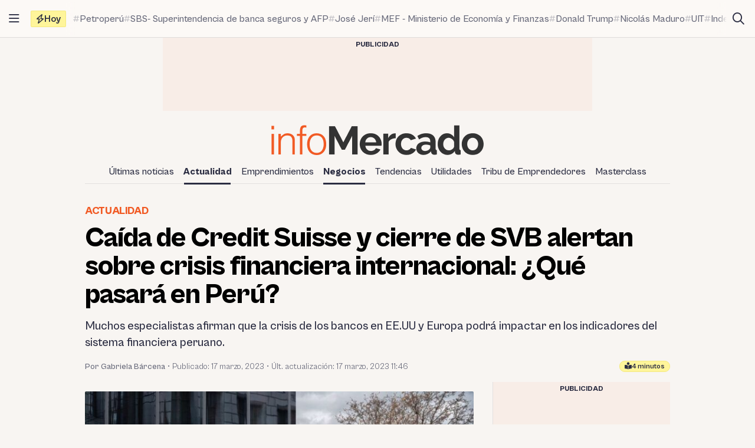

--- FILE ---
content_type: text/html; charset=UTF-8
request_url: https://infomercado.pe/credit-suisse-cayo-luego-del-cierre-de-svb-que-pasara-en-el-sector-financiero-peru-170323-gb/
body_size: 17513
content:
<!doctype html>
<html lang="es" >
<head>
	<meta charset="UTF-8" />
	<meta name="viewport" content="width=device-width, initial-scale=1" />

	<meta name='robots' content='index, follow, max-image-preview:large, max-snippet:-1, max-video-preview:-1' />

	<title>Sector financiero: ¿Caída de SVB y Credit Suisse afectará al Perú?</title>
	<meta name="description" content="La crisis de bancos en Estados Unidos y Europa cada vez se agudiza más, pues luego del cierre de SVB, se registraron caídas en sus acciones." />
	<link rel="canonical" href="https://infomercado.pe/credit-suisse-cayo-luego-del-cierre-de-svb-que-pasara-en-el-sector-financiero-peru-170323-gb/" />
	<meta property="og:locale" content="es_ES" />
	<meta property="og:type" content="article" />
	<meta property="og:title" content="Caída de Credit Suisse y cierre de SVB alertan sobre crisis financiera internacional: ¿Qué pasará en Perú?" />
	<meta property="og:description" content="La crisis de bancos en Estados Unidos y Europa cada vez se agudiza más, pues luego del cierre de SVB, se registraron caídas en sus acciones." />
	<meta property="og:url" content="https://infomercado.pe/credit-suisse-cayo-luego-del-cierre-de-svb-que-pasara-en-el-sector-financiero-peru-170323-gb/" />
	<meta property="og:site_name" content="Infomercado" />
	<meta property="article:publisher" content="https://www.facebook.com/infomercadoperu" />
	<meta property="article:author" content="https://www.facebook.com/gabriela.barcenatinedo" />
	<meta property="article:published_time" content="2023-03-17T16:00:00+00:00" />
	<meta property="article:modified_time" content="2023-03-17T16:46:08+00:00" />
	<meta property="og:image" content="https://infomercado.pe/wp-content/uploads/2023/03/Sector-financiero.jpg" />
	<meta property="og:image:width" content="1200" />
	<meta property="og:image:height" content="675" />
	<meta property="og:image:type" content="image/jpeg" />
	<meta name="author" content="Gabriela Bárcena" />
	<meta name="twitter:card" content="summary_large_image" />
	<meta name="twitter:creator" content="@infomercadoperu" />
	<meta name="twitter:site" content="@infomercadoperu" />


<link rel='dns-prefetch' href='//infomercado.pe' />
<link rel="alternate" type="application/rss+xml" title="Infomercado &raquo; Feed" href="https://infomercado.pe/feed/" />
<link rel="alternate" type="application/rss+xml" title="Infomercado &raquo; Feed de los comentarios" href="https://infomercado.pe/comments/feed/" />
<style id='wp-img-auto-sizes-contain-inline-css'>
img:is([sizes=auto i],[sizes^="auto," i]){contain-intrinsic-size:3000px 1500px}
/*# sourceURL=wp-img-auto-sizes-contain-inline-css */
</style>
<style id='classic-theme-styles-inline-css'>
/*! This file is auto-generated */
.wp-block-button__link{color:#fff;background-color:#32373c;border-radius:9999px;box-shadow:none;text-decoration:none;padding:calc(.667em + 2px) calc(1.333em + 2px);font-size:1.125em}.wp-block-file__button{background:#32373c;color:#fff;text-decoration:none}
/*# sourceURL=/wp-includes/css/classic-themes.min.css */
</style>
<link rel='stylesheet' id='infonews-style-css' href='https://infomercado.pe/wp-content/themes/infonews/style.css?ver=1.0.0a5' media='all' />
<link rel='stylesheet' id='infonews-print-style-css' href='https://infomercado.pe/wp-content/themes/infonews/style-print.css?ver=1.0.0a5' media='print' />

		<script id="infonews-global-vars">
			window.infonews = {"site_url":"https:\/\/infomercado.pe\/","rest_base_url":"https:\/\/infomercado.pe\/wp-json\/","template_directory_url":"https:\/\/infomercado.pe\/wp-content\/themes\/infonews","logo":{"color_light":"https:\/\/infomercado.pe\/wp-content\/uploads\/2022\/11\/infomercado-header-logo-color-light.png","color_dark":"https:\/\/infomercado.pe\/wp-content\/uploads\/2022\/11\/infomercado-header-logo-color-dark.png","grayscale_light":"https:\/\/infomercado.pe\/wp-content\/uploads\/2022\/05\/logo-infomercado-grayscale-light.svg","grayscale_dark":"https:\/\/infomercado.pe\/wp-content\/uploads\/2022\/05\/logo-infomercado-grayscale-dark.svg"},"topics":{"posts_per_page":24},"tag_archive_id":null,"category_archive_id":null,"author_archive_id":null,"subscriber_needs_profile":null,"post_id":219532};
		</script>

		<link rel="alternate" href="https://infomercado.pe/" hreflang="x-default" />
<link rel="alternate" href="https://infomercado.pe/" hreflang="es" />
<link rel="alternate" href="https://infomercado.pe/" hreflang="es-pe" />
<link rel="alternate" href="https://infomercado.net/colombia/" hreflang="es-co" />
<link rel="alternate" href="https://infomercado.net/ecuador/" hreflang="es-ec" />
<link rel="alternate" href="https://infomercado.net/mexico/" hreflang="es-mx" />
		
		<style type="text/css" id="infonews-customizer-css">
			:root {
				--color-light-primary: #f15a24;
--color-light-primary-rgb: 241 90 36;
--color-light-primary-2: #e55622;
--color-light-primary-2-rgb: 229 86 34;
				--color-dark-primary: #fdb398;
--color-dark-primary-rgb: 253 179 152;
--color-dark-primary-2: #f0aa90;
--color-dark-primary-2-rgb: 240 170 144;
			}

					</style>

		
		<!-- EZ targeting -->
		<meta name="category" content="actualidad,negocios" />

		<!-- GTM Data Layer -->
		<script data-no-optimize="1" data-cfasync="false">
			window.dataLayer = window.dataLayer || [];
			window.dataLayer.push({
				'wpCategorySlug': 'actualidad',
				'wpAuthorUser': 'gbarcena',
				'loggedInWpUser': ''
			});
		</script>

		
		<script async src="https://securepubads.g.doubleclick.net/tag/js/gpt.js"></script>
		<script>
			window.googletag = window.googletag || {cmd: []};

			googletag.cmd.push(function() {
				
		// Expands to the whole width of the container. Small height.
		var shortContainerMapping = googletag.sizeMapping()
			.addSize([1024, 0], [[728, 90], [970, 90], 'fluid'])
			.addSize([776, 0], [[728, 90]])
			.addSize([0, 0], [[320, 100], [300, 250]])
			.build();

		// Expands to the whole width of the container. Large height on mobile screens.
		var tallContainerMapping = googletag.sizeMapping()
			.addSize([1024, 0], [[970, 90], 'fluid'])
			.addSize([776, 0], [[728, 90]])
			.addSize([640, 0], [[320, 100], [300, 250]])
			.addSize([0, 0], [[300, 250], [300, 600]])
			.build();

		var entryMapping = googletag.sizeMapping()
			//.addSize([1024, 0], [[728, 90], [970, 90]])
			//.addSize([768, 0], [[300, 250], [728, 90]])
			.addSize([640, 0], [[300, 250], [300, 600], [468, 60], [320, 100]])
			.addSize([0, 0], [[320, 100], [300, 250], [300, 600]])
			.build();

		var sidebarMapping = googletag.sizeMapping()
			.addSize([1024, 0], [[300, 250], [300, 600], 'fluid'])
			.addSize([0, 0], [[320, 100], [300, 250], [300, 600]])
			.build();

		/*
		var stickySidebarMapping = googletag.sizeMapping()
			.addSize([1024, 0], [[300, 600], 'fluid'])
			.addSize([0, 0], [[320, 100], [300, 250]])
			.build();
		*/

						
		
			googletag.
				defineSlot(
					'/21687459537/infomercado/Infomercado_2022_Skyscraper_Left',
					[[120, 600], [160, 600]],
					'div-gpt-ad-Infomercado_2022_Skyscraper_Left-0'
				)
				.setTargeting('section', [])
				.addService(googletag.pubads());

			googletag.
				defineSlot(
					'/21687459537/infomercado/Infomercado_2022_Skyscraper_Right',
					[[120, 600], [160, 600]],
					'div-gpt-ad-Infomercado_2022_Skyscraper_Right-0'
				)
				.setTargeting('section', [])
				.addService(googletag.pubads());

		
		googletag.
			defineSlot(
				'/21687459537/infomercado/Infomercado_2022_Header',
				[[320, 100], [300, 250], [728, 90], [970, 90]],
				'div-gpt-ad-Infomercado_2022_Header-0'
			)
			.setTargeting('section', [])
			.addService(googletag.pubads())
			.defineSizeMapping(shortContainerMapping);

		
					googletag
				.defineSlot(
					'/21687459537/infomercado/Infomercado_2022_Article_Top',
					[[320, 100]],
					'div-gpt-ad-Infomercado_2022_Article_Top-0'
				)
				.addService(googletag.pubads())
				.defineSizeMapping(entryMapping);

			googletag
				.defineSlot(
					'/21687459537/infomercado/Infomercado_2022_Article_Bottom',
					[[320, 50], [320, 100], [300, 250], [300, 600]],
					'div-gpt-ad-Infomercado_2022_Article_Bottom-0'
				)
				.addService(googletag.pubads())
				.defineSizeMapping(entryMapping);

			googletag
				.defineSlot(
					'/21687459537/infomercado/Infomercado_2022_Article_After_Video',
					[[320, 100], [300, 250]],
					'div-gpt-ad-Infomercado_2022_Article_After_Video-0'
				)
				.addService(googletag.pubads())
				.defineSizeMapping(sidebarMapping);
		
					googletag
				.defineSlot(
					'/21687459537/infomercado/Infomercado_2022_Article_Sidebar_Top',
					[[320, 100], [300, 250]],
					'div-gpt-ad-Infomercado_2022_Article_Sidebar_Top-0'
				)
				.addService(googletag.pubads())
				.defineSizeMapping(sidebarMapping);

			googletag
				.defineSlot(
					'/21687459537/infomercado/Infomercado_2022_Article_Sidebar_Middle',
					[[320, 100]],
					'div-gpt-ad-Infomercado_2022_Article_Sidebar_Middle-0'
				)
				.addService(googletag.pubads());

			googletag
				.defineSlot(
					'/21687459537/infomercado/Infomercado_2022_Article_Sidebar_Middle',
					[[320, 100]],
					'div-gpt-ad-Infomercado_2022_Article_Sidebar_Middle-1'
				)
				.addService(googletag.pubads());

			googletag
				.defineSlot(
					'/21687459537/infomercado/Infomercado_2022_Article_Sidebar_Sticky',
					[[300, 600]],
					'div-gpt-ad-Infomercado_2022_Article_Sidebar_Sticky-0'
				)
				.addService(googletag.pubads());
		
		googletag.
			defineSlot(
				'/21687459537/infomercado/Infomercado_2022_Footer_After',
				[[320, 100], [728, 90], [970, 90]],
				'div-gpt-ad-Infomercado_2022_Footer_After-0'
			)
			.setTargeting('section', [])
			.addService(googletag.pubads())
			.defineSizeMapping(tallContainerMapping);

						
				
				googletag.pubads().setCentering(true);
        		googletag.pubads().enableLazyLoad({
					// Fetch slots within 2 viewports.
					fetchMarginPercent: 200,
					// Render slots within 2 viewports.
					renderMarginPercent: 200,
					// Double the above values on mobile, where viewports are smaller
					// and users tend to scroll faster.
					mobileScaling: 1.0
				});
				//googletag.pubads().enableVideoAds();
				//googletag.pubads().enableSingleRequest();

				// Register event handlers to observe lazy loading behavior.
				googletag.pubads().addEventListener('slotRequested', function(event) {
					console.log(event.slot.getSlotElementId(), 'fetched');
				});

				googletag.pubads().addEventListener('slotOnload', function(event) {
					console.log(event.slot.getSlotElementId(), 'rendered');
				});

				googletag.enableServices();
			});
		</script>

		<link rel="icon" href="https://infomercado.pe/wp-content/uploads/2019/06/cropped-infomercadoredondo-32x32.png" sizes="32x32" />
<link rel="icon" href="https://infomercado.pe/wp-content/uploads/2019/06/cropped-infomercadoredondo-192x192.png" sizes="192x192" />
<link rel="apple-touch-icon" href="https://infomercado.pe/wp-content/uploads/2019/06/cropped-infomercadoredondo-180x180.png" />
<meta name="msapplication-TileImage" content="https://infomercado.pe/wp-content/uploads/2019/06/cropped-infomercadoredondo-270x270.png" />
<script>window.pushMST_config={"vapidPK":"BMq37yzPAelNP7G4ONppoUNvV1KPAP0RmS3V7otLUkIXdL8zRyDTjDLQ4gyvHa2m49ZMFOoYSD4m6Nq8ffZU2UM","enableOverlay":true,"swPath":"/sw.js","i18n":{}};
	var pushmasterTag = document.createElement('script');
	pushmasterTag.src = "https://cdn.pushmaster-cdn.xyz/scripts/publishers/621fa866da58ce0009c0a68f/SDK.js";
	pushmasterTag.setAttribute('defer','');

	var firstScriptTag = document.getElementsByTagName('script')[0];
	firstScriptTag.parentNode.insertBefore(pushmasterTag, firstScriptTag);
</script><style id='wp-block-heading-inline-css'>
h1:where(.wp-block-heading).has-background,h2:where(.wp-block-heading).has-background,h3:where(.wp-block-heading).has-background,h4:where(.wp-block-heading).has-background,h5:where(.wp-block-heading).has-background,h6:where(.wp-block-heading).has-background{padding:1.25em 2.375em}h1.has-text-align-left[style*=writing-mode]:where([style*=vertical-lr]),h1.has-text-align-right[style*=writing-mode]:where([style*=vertical-rl]),h2.has-text-align-left[style*=writing-mode]:where([style*=vertical-lr]),h2.has-text-align-right[style*=writing-mode]:where([style*=vertical-rl]),h3.has-text-align-left[style*=writing-mode]:where([style*=vertical-lr]),h3.has-text-align-right[style*=writing-mode]:where([style*=vertical-rl]),h4.has-text-align-left[style*=writing-mode]:where([style*=vertical-lr]),h4.has-text-align-right[style*=writing-mode]:where([style*=vertical-rl]),h5.has-text-align-left[style*=writing-mode]:where([style*=vertical-lr]),h5.has-text-align-right[style*=writing-mode]:where([style*=vertical-rl]),h6.has-text-align-left[style*=writing-mode]:where([style*=vertical-lr]),h6.has-text-align-right[style*=writing-mode]:where([style*=vertical-rl]){rotate:180deg}
/*# sourceURL=https://infomercado.pe/wp-includes/blocks/heading/style.min.css */
</style>
<style id='wp-block-paragraph-inline-css'>
.is-small-text{font-size:.875em}.is-regular-text{font-size:1em}.is-large-text{font-size:2.25em}.is-larger-text{font-size:3em}.has-drop-cap:not(:focus):first-letter{float:left;font-size:8.4em;font-style:normal;font-weight:100;line-height:.68;margin:.05em .1em 0 0;text-transform:uppercase}body.rtl .has-drop-cap:not(:focus):first-letter{float:none;margin-left:.1em}p.has-drop-cap.has-background{overflow:hidden}:root :where(p.has-background){padding:1.25em 2.375em}:where(p.has-text-color:not(.has-link-color)) a{color:inherit}p.has-text-align-left[style*="writing-mode:vertical-lr"],p.has-text-align-right[style*="writing-mode:vertical-rl"]{rotate:180deg}
/*# sourceURL=https://infomercado.pe/wp-includes/blocks/paragraph/style.min.css */
</style>
<style id='global-styles-inline-css'>
:root{--wp--preset--aspect-ratio--square: 1;--wp--preset--aspect-ratio--4-3: 4/3;--wp--preset--aspect-ratio--3-4: 3/4;--wp--preset--aspect-ratio--3-2: 3/2;--wp--preset--aspect-ratio--2-3: 2/3;--wp--preset--aspect-ratio--16-9: 16/9;--wp--preset--aspect-ratio--9-16: 9/16;--wp--preset--color--black: #000000;--wp--preset--color--cyan-bluish-gray: #abb8c3;--wp--preset--color--white: #ffffff;--wp--preset--color--pale-pink: #f78da7;--wp--preset--color--vivid-red: #cf2e2e;--wp--preset--color--luminous-vivid-orange: #ff6900;--wp--preset--color--luminous-vivid-amber: #fcb900;--wp--preset--color--light-green-cyan: #7bdcb5;--wp--preset--color--vivid-green-cyan: #00d084;--wp--preset--color--pale-cyan-blue: #8ed1fc;--wp--preset--color--vivid-cyan-blue: #0693e3;--wp--preset--color--vivid-purple: #9b51e0;--wp--preset--gradient--vivid-cyan-blue-to-vivid-purple: linear-gradient(135deg,rgb(6,147,227) 0%,rgb(155,81,224) 100%);--wp--preset--gradient--light-green-cyan-to-vivid-green-cyan: linear-gradient(135deg,rgb(122,220,180) 0%,rgb(0,208,130) 100%);--wp--preset--gradient--luminous-vivid-amber-to-luminous-vivid-orange: linear-gradient(135deg,rgb(252,185,0) 0%,rgb(255,105,0) 100%);--wp--preset--gradient--luminous-vivid-orange-to-vivid-red: linear-gradient(135deg,rgb(255,105,0) 0%,rgb(207,46,46) 100%);--wp--preset--gradient--very-light-gray-to-cyan-bluish-gray: linear-gradient(135deg,rgb(238,238,238) 0%,rgb(169,184,195) 100%);--wp--preset--gradient--cool-to-warm-spectrum: linear-gradient(135deg,rgb(74,234,220) 0%,rgb(151,120,209) 20%,rgb(207,42,186) 40%,rgb(238,44,130) 60%,rgb(251,105,98) 80%,rgb(254,248,76) 100%);--wp--preset--gradient--blush-light-purple: linear-gradient(135deg,rgb(255,206,236) 0%,rgb(152,150,240) 100%);--wp--preset--gradient--blush-bordeaux: linear-gradient(135deg,rgb(254,205,165) 0%,rgb(254,45,45) 50%,rgb(107,0,62) 100%);--wp--preset--gradient--luminous-dusk: linear-gradient(135deg,rgb(255,203,112) 0%,rgb(199,81,192) 50%,rgb(65,88,208) 100%);--wp--preset--gradient--pale-ocean: linear-gradient(135deg,rgb(255,245,203) 0%,rgb(182,227,212) 50%,rgb(51,167,181) 100%);--wp--preset--gradient--electric-grass: linear-gradient(135deg,rgb(202,248,128) 0%,rgb(113,206,126) 100%);--wp--preset--gradient--midnight: linear-gradient(135deg,rgb(2,3,129) 0%,rgb(40,116,252) 100%);--wp--preset--font-size--small: 13px;--wp--preset--font-size--medium: 20px;--wp--preset--font-size--large: 36px;--wp--preset--font-size--x-large: 42px;--wp--preset--spacing--20: 0.44rem;--wp--preset--spacing--30: 0.67rem;--wp--preset--spacing--40: 1rem;--wp--preset--spacing--50: 1.5rem;--wp--preset--spacing--60: 2.25rem;--wp--preset--spacing--70: 3.38rem;--wp--preset--spacing--80: 5.06rem;--wp--preset--shadow--natural: 6px 6px 9px rgba(0, 0, 0, 0.2);--wp--preset--shadow--deep: 12px 12px 50px rgba(0, 0, 0, 0.4);--wp--preset--shadow--sharp: 6px 6px 0px rgba(0, 0, 0, 0.2);--wp--preset--shadow--outlined: 6px 6px 0px -3px rgb(255, 255, 255), 6px 6px rgb(0, 0, 0);--wp--preset--shadow--crisp: 6px 6px 0px rgb(0, 0, 0);}:where(.is-layout-flex){gap: 0.5em;}:where(.is-layout-grid){gap: 0.5em;}body .is-layout-flex{display: flex;}.is-layout-flex{flex-wrap: wrap;align-items: center;}.is-layout-flex > :is(*, div){margin: 0;}body .is-layout-grid{display: grid;}.is-layout-grid > :is(*, div){margin: 0;}:where(.wp-block-columns.is-layout-flex){gap: 2em;}:where(.wp-block-columns.is-layout-grid){gap: 2em;}:where(.wp-block-post-template.is-layout-flex){gap: 1.25em;}:where(.wp-block-post-template.is-layout-grid){gap: 1.25em;}.has-black-color{color: var(--wp--preset--color--black) !important;}.has-cyan-bluish-gray-color{color: var(--wp--preset--color--cyan-bluish-gray) !important;}.has-white-color{color: var(--wp--preset--color--white) !important;}.has-pale-pink-color{color: var(--wp--preset--color--pale-pink) !important;}.has-vivid-red-color{color: var(--wp--preset--color--vivid-red) !important;}.has-luminous-vivid-orange-color{color: var(--wp--preset--color--luminous-vivid-orange) !important;}.has-luminous-vivid-amber-color{color: var(--wp--preset--color--luminous-vivid-amber) !important;}.has-light-green-cyan-color{color: var(--wp--preset--color--light-green-cyan) !important;}.has-vivid-green-cyan-color{color: var(--wp--preset--color--vivid-green-cyan) !important;}.has-pale-cyan-blue-color{color: var(--wp--preset--color--pale-cyan-blue) !important;}.has-vivid-cyan-blue-color{color: var(--wp--preset--color--vivid-cyan-blue) !important;}.has-vivid-purple-color{color: var(--wp--preset--color--vivid-purple) !important;}.has-black-background-color{background-color: var(--wp--preset--color--black) !important;}.has-cyan-bluish-gray-background-color{background-color: var(--wp--preset--color--cyan-bluish-gray) !important;}.has-white-background-color{background-color: var(--wp--preset--color--white) !important;}.has-pale-pink-background-color{background-color: var(--wp--preset--color--pale-pink) !important;}.has-vivid-red-background-color{background-color: var(--wp--preset--color--vivid-red) !important;}.has-luminous-vivid-orange-background-color{background-color: var(--wp--preset--color--luminous-vivid-orange) !important;}.has-luminous-vivid-amber-background-color{background-color: var(--wp--preset--color--luminous-vivid-amber) !important;}.has-light-green-cyan-background-color{background-color: var(--wp--preset--color--light-green-cyan) !important;}.has-vivid-green-cyan-background-color{background-color: var(--wp--preset--color--vivid-green-cyan) !important;}.has-pale-cyan-blue-background-color{background-color: var(--wp--preset--color--pale-cyan-blue) !important;}.has-vivid-cyan-blue-background-color{background-color: var(--wp--preset--color--vivid-cyan-blue) !important;}.has-vivid-purple-background-color{background-color: var(--wp--preset--color--vivid-purple) !important;}.has-black-border-color{border-color: var(--wp--preset--color--black) !important;}.has-cyan-bluish-gray-border-color{border-color: var(--wp--preset--color--cyan-bluish-gray) !important;}.has-white-border-color{border-color: var(--wp--preset--color--white) !important;}.has-pale-pink-border-color{border-color: var(--wp--preset--color--pale-pink) !important;}.has-vivid-red-border-color{border-color: var(--wp--preset--color--vivid-red) !important;}.has-luminous-vivid-orange-border-color{border-color: var(--wp--preset--color--luminous-vivid-orange) !important;}.has-luminous-vivid-amber-border-color{border-color: var(--wp--preset--color--luminous-vivid-amber) !important;}.has-light-green-cyan-border-color{border-color: var(--wp--preset--color--light-green-cyan) !important;}.has-vivid-green-cyan-border-color{border-color: var(--wp--preset--color--vivid-green-cyan) !important;}.has-pale-cyan-blue-border-color{border-color: var(--wp--preset--color--pale-cyan-blue) !important;}.has-vivid-cyan-blue-border-color{border-color: var(--wp--preset--color--vivid-cyan-blue) !important;}.has-vivid-purple-border-color{border-color: var(--wp--preset--color--vivid-purple) !important;}.has-vivid-cyan-blue-to-vivid-purple-gradient-background{background: var(--wp--preset--gradient--vivid-cyan-blue-to-vivid-purple) !important;}.has-light-green-cyan-to-vivid-green-cyan-gradient-background{background: var(--wp--preset--gradient--light-green-cyan-to-vivid-green-cyan) !important;}.has-luminous-vivid-amber-to-luminous-vivid-orange-gradient-background{background: var(--wp--preset--gradient--luminous-vivid-amber-to-luminous-vivid-orange) !important;}.has-luminous-vivid-orange-to-vivid-red-gradient-background{background: var(--wp--preset--gradient--luminous-vivid-orange-to-vivid-red) !important;}.has-very-light-gray-to-cyan-bluish-gray-gradient-background{background: var(--wp--preset--gradient--very-light-gray-to-cyan-bluish-gray) !important;}.has-cool-to-warm-spectrum-gradient-background{background: var(--wp--preset--gradient--cool-to-warm-spectrum) !important;}.has-blush-light-purple-gradient-background{background: var(--wp--preset--gradient--blush-light-purple) !important;}.has-blush-bordeaux-gradient-background{background: var(--wp--preset--gradient--blush-bordeaux) !important;}.has-luminous-dusk-gradient-background{background: var(--wp--preset--gradient--luminous-dusk) !important;}.has-pale-ocean-gradient-background{background: var(--wp--preset--gradient--pale-ocean) !important;}.has-electric-grass-gradient-background{background: var(--wp--preset--gradient--electric-grass) !important;}.has-midnight-gradient-background{background: var(--wp--preset--gradient--midnight) !important;}.has-small-font-size{font-size: var(--wp--preset--font-size--small) !important;}.has-medium-font-size{font-size: var(--wp--preset--font-size--medium) !important;}.has-large-font-size{font-size: var(--wp--preset--font-size--large) !important;}.has-x-large-font-size{font-size: var(--wp--preset--font-size--x-large) !important;}
/*# sourceURL=global-styles-inline-css */
</style>
</head>

<body class="wp-singular post-template-default single single-post postid-219532 single-format-standard wp-custom-logo wp-embed-responsive wp-theme-infonews wp-child-theme-infomercado no-js bg-earth-200 dark:bg-dark-background antialiased">


		<noscript><iframe src="https://www.googletagmanager.com/ns.html?id=GTM-NQVBW95" height="0" width="0" style="display:none;visibility:hidden"></iframe></noscript>

		
<div id="page" class="site relative">
	<a class="skip-link screen-reader-text" href="#content">Saltar al contenido</a>

<div id="site-drawer-modal" class="modal" aria-hidden="true">

	<div class="modal__overlay" tabindex="-1" data-micromodal-close>

		<div id="site-drawer" class="modal__container modal__container--drawer" role="dialog" aria-modal="true" aria-label="Main navigation">

			<button
				class="modal__close btn-circle btn-circle_in-header absolute top-1 right-1 z-10"
				title="Cerrar menú"
				data-micromodal-close
			>
				<i class="fa-regular fa-xmark"></i>
			</button>

			<div id="modal-1-content" class="mondal__content modal__content--drawer">
				
<div class="drawer-widget">
	<ul>
		<li class="list-item">
			<a href="https://infomercado.pe/">
				<i class="list-icon fa-regular fa-bolt-lightning"></i>
				<span class="list-content">Titulares</span>
			</a>
		</li>

		<li class="list-item">
			<a href="https://infomercado.pe/?s=">
				<i class="list-icon fa-regular fa-magnifying-glass"></i>
				<span class="list-content">Buscar</span>
			</a>
		</li>

		<li class="list-item">
			<a href="https://infomercado.pe/topics/">
				<i class="list-icon fa-regular fa-hashtag"></i>
				<span class="list-content">Temas</span>
			</a>
		</li>

					<li class="list-item">
				<a href="https://infomercado.pe/videos/">
					<i class="list-icon fa-regular fa-camcorder"></i>
					<span class="list-content">Videos</span>
				</a>
			</li>
			</ul>
</div>



	<div class="drawer-widget">
		<ul id="drawer-menu" class=""><li class="list-item"><a href="https://infomercado.pe/ultimas-noticias/"><i class="list-icon fa-regular fa-newspaper"></i><span class="list-content">Últimas noticias</span></a></li>
<li class="list-item active"><a href="https://infomercado.pe/actualidad/"><i class="list-icon fa-regular fa-newspaper"></i><span class="list-content">Actualidad</span></a></li>
<li class="list-item"><a href="https://infomercado.pe/negocios/emprendimientos/"><i class="list-icon fa-regular fa-newspaper"></i><span class="list-content">Emprendimientos</span></a></li>
<li class="list-item active"><a href="https://infomercado.pe/negocios/"><i class="list-icon fa-regular fa-newspaper"></i><span class="list-content">Negocios</span></a>
<ul class="sub-menu">
	<li class="list-item"><a href="https://infomercado.pe/negocios/sectores/" title="Noticias relevantes y ampliadas por sector: minería, agricultura, etc."><i class="list-icon fa-solid fa-circle-small"></i><span class="list-content">Sectores</span></a></li>
	<li class="list-item"><a href="https://infomercado.pe/negocios/finanzas/"><i class="list-icon fa-solid fa-circle-small"></i><span class="list-content">Finanzas</span></a></li>
	<li class="list-item"><a href="https://infomercado.pe/negocios/startups/"><i class="list-icon fa-solid fa-circle-small"></i><span class="list-content">Startups</span></a></li>
</ul>
</li>
<li class="list-item"><a href="https://infomercado.pe/tendencias/"><i class="list-icon fa-regular fa-newspaper"></i><span class="list-content">Tendencias</span></a></li>
<li class="list-item"><a href="https://infomercado.pe/utilidades/"><i class="list-icon fa-regular fa-newspaper"></i><span class="list-content">Utilidades</span></a></li>
<li class="list-item"><a href="https://infomercado.pe/tribu"><i class="list-icon fa-regular fa-newspaper"></i><span class="list-content">Tribu de Emprendedores</span></a></li>
<li class="list-item"><a href="https://infomercado.pe/masterclass"><i class="list-icon fa-regular fa-newspaper"></i><span class="list-content">Masterclass</span></a></li>
</ul>	</div>




	<div class="drawer-widget">
		<ul>
							
				<li class="list-item active">
					<a href="https://infomercado.pe/">
													<span class="list-icon">
								<img src="https://infomercado.pe/wp-content/uploads/2022/10/flag-peru.png" width="20" height="20" aria-hidden="true">
							</span>
						
						<span class="list-content">Perú</span>
					</a>
				</li>
							
				<li class="list-item ">
					<a href="https://infomercado.net/colombia/">
													<span class="list-icon">
								<img src="https://infomercado.pe/wp-content/uploads/sites/3/2022/12/flag-colombia.png" width="20" height="20" aria-hidden="true">
							</span>
						
						<span class="list-content">Colombia</span>
					</a>
				</li>
							
				<li class="list-item ">
					<a href="https://infomercado.net/ecuador/">
													<span class="list-icon">
								<img src="https://infomercado.pe/wp-content/uploads/sites/4/2022/12/flag-ecuador.png" width="20" height="20" aria-hidden="true">
							</span>
						
						<span class="list-content">Ecuador</span>
					</a>
				</li>
							
				<li class="list-item ">
					<a href="https://infomercado.net/mexico/">
													<span class="list-icon">
								<img src="https://infomercado.pe/wp-content/uploads/sites/5/2023/01/flag-mexico.png" width="20" height="20" aria-hidden="true">
							</span>
						
						<span class="list-content">México</span>
					</a>
				</li>
					</ul>
	</div>


<!--
-->

	<div>
		<p class="text-body-100 mx-4 mb-4 mt-8 text-sm leading-tight">
			© Inversiones Digitales FVR SAC. Todos los derechos reservados.		</p>
	</div>
			</div>

		</div>

	</div>
</div>

<div id="site-topbar" class="site-bar bg-earth-100 transition-all sticky inset-x-0 top-0 z-40 ">
	<div class="flex h-16 items-stretch pl-1 pr-2 gap-1 border-b border-earth-400">
		<button
			class="btn-circle btn-circle_in-header self-center"
			title="Abrir/cerrar menú principal"
			data-micromodal-trigger="site-drawer-modal"
		>
			<i class="fa-regular fa-bars"></i>
		</button>

		<div class="flex items-center flex-grow min-w-0">
			
	<a
		id="site-topbar-logo"
		class="inline-flex flex-shrink-0 flex-col relative text-left transition-all max-w-max w-full overflow-hidden"
		href="https://infomercado.pe/"
		title="Ir a la página principal"
	>
		<img
			class="inline-block dark:hidden max-w-none"
			width="160"
			height="23"
			src="https://infomercado.pe/wp-content/uploads/2022/11/infomercado-bar-logo-color-light.png"
			alt="Infomercado logo"

			srcset="https://infomercado.pe/wp-content/uploads/2022/11/infomercado-bar-logo-color-light.png, https://infomercado.pe/wp-content/uploads/2022/11/infomercado-bar-logo-color-light@2x.png 2x"		/>

			</a>

	
			<div id="site-tags-desktop" class="hidden md:flex flex-grow ml-2 min-w-0">
				

	<div class="flex min-w-0">
		<div class="flex flex-shrink-0 flex-nowrap self-center items-center gap-1 h-7 px-2 leading-none rounded-sm font-bold bg-[#FFF59A] border border-[#F4E97F]">
			<i class="fa-regular fa-bolt"></i>
			<span>Hoy</span>
		</div>

		<div class="min-w-0 relative">
			<div class="absolute inset-y-0 w-4 left-0 bg-gradient-to-r from-earth-100 dark:from-dark-card-background"></div>

			<div class="flex py-4 px-3 gap-3 overflow-auto scrollbar-hide text-body-100 font-medium text-base">
				
					<a
						class="site-tag inline-flex gap-px items-center flex-nowrap whitespace-nowrap group/tag hover:text-body-200"
						href="https://infomercado.pe/petroperu-busca-liquidez-con-plan-de-reestructuracion-como-impactara-en-el-bolsillo-de-los-peruanos/"
					>
						<i class="fa-regular fa-hashtag opacity-40 group-hover/tag:opacity-100 text-xs"></i>
						<span class="group-hover/tag:underline">Petroperú</span>
					</a>

				
					<a
						class="site-tag inline-flex gap-px items-center flex-nowrap whitespace-nowrap group/tag hover:text-body-200"
						href="https://infomercado.pe/como-acceder-a-los-s-600-adicionales-del-retiro-afp-2026-asi-puedes-presentar-la-segunda-solicitud/"
					>
						<i class="fa-regular fa-hashtag opacity-40 group-hover/tag:opacity-100 text-xs"></i>
						<span class="group-hover/tag:underline">SBS- Superintendencia de banca seguros y AFP</span>
					</a>

				
					<a
						class="site-tag inline-flex gap-px items-center flex-nowrap whitespace-nowrap group/tag hover:text-body-200"
						href="https://infomercado.pe/quien-es-zhihua-yang-el-empresario-chino-que-ceno-con-jose-jeri/"
					>
						<i class="fa-regular fa-hashtag opacity-40 group-hover/tag:opacity-100 text-xs"></i>
						<span class="group-hover/tag:underline">José Jerí</span>
					</a>

				
					<a
						class="site-tag inline-flex gap-px items-center flex-nowrap whitespace-nowrap group/tag hover:text-body-200"
						href="https://infomercado.pe/aprueban-aumento-de-aguinaldo-y-bono-de-escolaridad-a-s-3500-quienes-son-los-beneficiarios/"
					>
						<i class="fa-regular fa-hashtag opacity-40 group-hover/tag:opacity-100 text-xs"></i>
						<span class="group-hover/tag:underline">MEF - Ministerio de Economía y Finanzas</span>
					</a>

				
					<a
						class="site-tag inline-flex gap-px items-center flex-nowrap whitespace-nowrap group/tag hover:text-body-200"
						href="https://infomercado.pe/estados-unidos-suspende-visas-de-inmigrante-para-75-paises-listado-completo/"
					>
						<i class="fa-regular fa-hashtag opacity-40 group-hover/tag:opacity-100 text-xs"></i>
						<span class="group-hover/tag:underline">Donald Trump</span>
					</a>

				
					<a
						class="site-tag inline-flex gap-px items-center flex-nowrap whitespace-nowrap group/tag hover:text-body-200"
						href="https://infomercado.pe/repsol-y-eni-buscan-recuperar-us6000-millones-en-venezuela-tras-la-detencion-de-maduro/"
					>
						<i class="fa-regular fa-hashtag opacity-40 group-hover/tag:opacity-100 text-xs"></i>
						<span class="group-hover/tag:underline">Nicolás Maduro</span>
					</a>

				
					<a
						class="site-tag inline-flex gap-px items-center flex-nowrap whitespace-nowrap group/tag hover:text-body-200"
						href="https://infomercado.pe/nuevo-valor-de-la-uit-fija-en-s-22000-el-retiro-maximo-de-afp-en-2026/"
					>
						<i class="fa-regular fa-hashtag opacity-40 group-hover/tag:opacity-100 text-xs"></i>
						<span class="group-hover/tag:underline">UIT</span>
					</a>

				
					<a
						class="site-tag inline-flex gap-px items-center flex-nowrap whitespace-nowrap group/tag hover:text-body-200"
						href="https://infomercado.pe/indecopi-sanciona-con-mas-de-s-21000-a-panaderia-por-uso-de-empaques-similares-a-los-de-maria-almenara/"
					>
						<i class="fa-regular fa-hashtag opacity-40 group-hover/tag:opacity-100 text-xs"></i>
						<span class="group-hover/tag:underline">Indecopi</span>
					</a>

							</div>

			<div class="absolute inset-y-0 w-4 right-0 bg-gradient-to-l from-earth-100 dark:from-dark-card-background"></div>
		</div>
	</div>

			</div>
		</div>

		<div class="flex gap-1 items-center flex-shrink-0">
							<a
					class="btn-circle btn-circle_in-header"
					href="https://infomercado.pe/?s="
					title="Ir a la página de búsqueda"
					rel="nofollow"
				>
					<i class="fa-regular fa-magnifying-glass"></i>
				</a>
			
			<!--
			<im-theme-switch dropdown-id="theme-mode-dropdown-desktop"></im-theme-switch>
			-->

			<!--
						-->
		</div>
	</div>

	</div>

<header id="site-header" class="site-header text-center">
    <div id="site-tags-mobile" class="md:hidden pl-4 bg-earth-100 border-b border-earth-400">
        

	<div class="flex min-w-0">
		<div class="flex flex-shrink-0 flex-nowrap self-center items-center gap-1 h-7 px-2 leading-none rounded-sm font-bold bg-[#FFF59A] border border-[#F4E97F]">
			<i class="fa-regular fa-bolt"></i>
			<span>Hoy</span>
		</div>

		<div class="min-w-0 relative">
			<div class="absolute inset-y-0 w-4 left-0 bg-gradient-to-r from-earth-100 dark:from-dark-card-background"></div>

			<div class="flex py-4 px-3 gap-3 overflow-auto scrollbar-hide text-body-100 font-medium text-base">
				
					<a
						class="site-tag inline-flex gap-px items-center flex-nowrap whitespace-nowrap group/tag hover:text-body-200"
						href="https://infomercado.pe/petroperu-busca-liquidez-con-plan-de-reestructuracion-como-impactara-en-el-bolsillo-de-los-peruanos/"
					>
						<i class="fa-regular fa-hashtag opacity-40 group-hover/tag:opacity-100 text-xs"></i>
						<span class="group-hover/tag:underline">Petroperú</span>
					</a>

				
					<a
						class="site-tag inline-flex gap-px items-center flex-nowrap whitespace-nowrap group/tag hover:text-body-200"
						href="https://infomercado.pe/como-acceder-a-los-s-600-adicionales-del-retiro-afp-2026-asi-puedes-presentar-la-segunda-solicitud/"
					>
						<i class="fa-regular fa-hashtag opacity-40 group-hover/tag:opacity-100 text-xs"></i>
						<span class="group-hover/tag:underline">SBS- Superintendencia de banca seguros y AFP</span>
					</a>

				
					<a
						class="site-tag inline-flex gap-px items-center flex-nowrap whitespace-nowrap group/tag hover:text-body-200"
						href="https://infomercado.pe/quien-es-zhihua-yang-el-empresario-chino-que-ceno-con-jose-jeri/"
					>
						<i class="fa-regular fa-hashtag opacity-40 group-hover/tag:opacity-100 text-xs"></i>
						<span class="group-hover/tag:underline">José Jerí</span>
					</a>

				
					<a
						class="site-tag inline-flex gap-px items-center flex-nowrap whitespace-nowrap group/tag hover:text-body-200"
						href="https://infomercado.pe/aprueban-aumento-de-aguinaldo-y-bono-de-escolaridad-a-s-3500-quienes-son-los-beneficiarios/"
					>
						<i class="fa-regular fa-hashtag opacity-40 group-hover/tag:opacity-100 text-xs"></i>
						<span class="group-hover/tag:underline">MEF - Ministerio de Economía y Finanzas</span>
					</a>

				
					<a
						class="site-tag inline-flex gap-px items-center flex-nowrap whitespace-nowrap group/tag hover:text-body-200"
						href="https://infomercado.pe/estados-unidos-suspende-visas-de-inmigrante-para-75-paises-listado-completo/"
					>
						<i class="fa-regular fa-hashtag opacity-40 group-hover/tag:opacity-100 text-xs"></i>
						<span class="group-hover/tag:underline">Donald Trump</span>
					</a>

				
					<a
						class="site-tag inline-flex gap-px items-center flex-nowrap whitespace-nowrap group/tag hover:text-body-200"
						href="https://infomercado.pe/repsol-y-eni-buscan-recuperar-us6000-millones-en-venezuela-tras-la-detencion-de-maduro/"
					>
						<i class="fa-regular fa-hashtag opacity-40 group-hover/tag:opacity-100 text-xs"></i>
						<span class="group-hover/tag:underline">Nicolás Maduro</span>
					</a>

				
					<a
						class="site-tag inline-flex gap-px items-center flex-nowrap whitespace-nowrap group/tag hover:text-body-200"
						href="https://infomercado.pe/nuevo-valor-de-la-uit-fija-en-s-22000-el-retiro-maximo-de-afp-en-2026/"
					>
						<i class="fa-regular fa-hashtag opacity-40 group-hover/tag:opacity-100 text-xs"></i>
						<span class="group-hover/tag:underline">UIT</span>
					</a>

				
					<a
						class="site-tag inline-flex gap-px items-center flex-nowrap whitespace-nowrap group/tag hover:text-body-200"
						href="https://infomercado.pe/indecopi-sanciona-con-mas-de-s-21000-a-panaderia-por-uso-de-empaques-similares-a-los-de-maria-almenara/"
					>
						<i class="fa-regular fa-hashtag opacity-40 group-hover/tag:opacity-100 text-xs"></i>
						<span class="group-hover/tag:underline">Indecopi</span>
					</a>

							</div>

			<div class="absolute inset-y-0 w-4 right-0 bg-gradient-to-l from-earth-100 dark:from-dark-card-background"></div>
		</div>
	</div>

    </div>

	
		<div class="flex flex-col w-min mx-auto overflow-hidden max-w-full bg-primary-100 mb-4">
			<div class="text-center p-1 text-xs font-extrabold uppercase text-body-200">
				Publicidad			</div>

			<div id="div-gpt-ad-Infomercado_2022_Header-0" class="inline-flex justify-center" style="min-width: 320px; min-height: 100px;">
				<script>
					googletag.cmd.push(function() { googletag.display('div-gpt-ad-Infomercado_2022_Header-0'); });
				</script>
			</div>
		</div>

		
	<div class="hidden md:flex flex-col items-center gap-3 mt-6">
		
		
	<a
		id="site-header-logo"
		class="inline-flex flex-shrink-0 flex-col relative text-left transition-all"
		href="https://infomercado.pe/"
		title="Ir a la página principal"
	>
		<img
			class="inline-block dark:hidden"
			width="360"
			height="51"
			src="https://infomercado.pe/wp-content/uploads/2022/11/infomercado-header-logo-color-light.png"
			alt="Infomercado logo"

					/>

			</a>

	
		
<div class="container px-4 mx-auto mt-2">
	<div class="border-b border-divider">

		<ul id="header-menu" class="main-menu"><li><a href="https://infomercado.pe/ultimas-noticias/">Últimas noticias</a></li><li class="active"><a href="https://infomercado.pe/actualidad/">Actualidad</a></li><li><a href="https://infomercado.pe/negocios/emprendimientos/">Emprendimientos</a></li><li class="active"><a href="https://infomercado.pe/negocios/">Negocios</a></li><li><a href="https://infomercado.pe/tendencias/">Tendencias</a></li><li><a href="https://infomercado.pe/utilidades/">Utilidades</a></li><li><a href="https://infomercado.pe/tribu">Tribu de Emprendedores</a></li><li><a href="https://infomercado.pe/masterclass">Masterclass</a></li></ul>	</div>
</div>
	</div>
</header>

	<div id="content" class="site-content">
		<div id="primary" class="content-area">
			<main id="main" class="site-main">

				
<article class="entry mt-8">

	
<header id="single-header" class="container mx-auto px-4 my-4">
	<a class="inline-block uppercase font-extrabold tracking-bittight text-lg text-primary-400 hover:underline" href="https://infomercado.pe/actualidad/">Actualidad</a>
	<h1 id="single-title" class="my-2 font-extrabold tracking-bittight text-3xl lg:text-5xl text-black">Caída de Credit Suisse y cierre de SVB alertan sobre crisis financiera internacional: ¿Qué pasará en Perú?</h1>

	<h2 class="mt-4 text-xl text-body-200 font-medium">Muchos especialistas afirman que la crisis de los bancos en EE.UU y Europa podrá impactar en los indicadores del sistema financiera peruano. </h2>
<div id="single-meta" class="flex flex-wrap items-center justify-between gap-2 my-4">
	<div class="flex flex-wrap text-body-100 text-sm">
		<a class="font-medium hover:underline" title="Leer más del autor" href="https://infomercado.pe/author/gbarcena/">Por Gabriela Bárcena</a>
		<span class="mx-1">&bull;</span>

		
			<span>
				Publicado: <time title="17 marzo, 2023 11:00" datetime="2023-03-17T11:00:00-05:00">17 marzo, 2023</time>			</span>

			<span class="mx-1">&bull;</span>

			<span class="text-sm">Últ. actualización: 17 marzo, 2023 11:46</span>
			</div>

	<div
		class="flex gap-1 items-baseline pt-px rounded-full bg-[#FFF59A] border border-[#F4E97F] px-2 text-body-200 font-bold text-xs"
		title="Tiempo estimado de lectura: 4 minutos"
	>
		<i class="fa-solid fa-book-open-reader"></i>
		4 minutos	</div>
</div>
</header>

	

	

	<div class="container mx-auto px-4 flex flex-col lg:flex-row gap-8">
		
<div id="entry-main-content" class="lg:flex-grow lg:border-r border-divider lg:pr-8">

	
		<figure class="post-thumbnail my-4">
			<img width="736" height="414" src="https://infomercado.pe/wp-content/uploads/2023/03/Sector-financiero-895x503.jpg" class="w-full aspect-video object-cover rounded-sm mx-auto wp-post-image" alt="Sector financiero" sizes="(min-width: 1040px) 627px, (min-width: 780px) 736px, (min-width: 680px) 608px, calc(94.44vw - 15px)" decoding="async" fetchpriority="high" srcset="https://infomercado.pe/wp-content/uploads/2023/03/Sector-financiero-895x503.jpg 895w, https://infomercado.pe/wp-content/uploads/2023/03/Sector-financiero-580x326.jpg 580w, https://infomercado.pe/wp-content/uploads/2023/03/Sector-financiero-704x396.jpg 704w, https://infomercado.pe/wp-content/uploads/2023/03/Sector-financiero-768x432.jpg 768w, https://infomercado.pe/wp-content/uploads/2023/03/Sector-financiero-112x63.jpg 112w, https://infomercado.pe/wp-content/uploads/2023/03/Sector-financiero-230x129.jpg 230w, https://infomercado.pe/wp-content/uploads/2023/03/Sector-financiero-294x165.jpg 294w, https://infomercado.pe/wp-content/uploads/2023/03/Sector-financiero-356x200.jpg 356w, https://infomercado.pe/wp-content/uploads/2023/03/Sector-financiero-384x216.jpg 384w, https://infomercado.pe/wp-content/uploads/2023/03/Sector-financiero-736x414.jpg 736w, https://infomercado.pe/wp-content/uploads/2023/03/Sector-financiero-608x342.jpg 608w" />
					</figure>

	
	
		<div class="flex flex-col w-min mx-auto overflow-hidden max-w-full bg-primary-100 my-2">
			<div class="text-center p-1 text-xs font-extrabold uppercase text-body-200">
				Publicidad			</div>

			<div id="div-gpt-ad-Infomercado_2022_Article_Top-0" class="inline-flex justify-center" style="min-width: 320px; min-height: 100px;">
				<script>
					googletag.cmd.push(function() { googletag.display('div-gpt-ad-Infomercado_2022_Article_Top-0'); });
				</script>
			</div>
		</div>

		
	<div class="flex flex-col md:flex-row items-center md:items-start md:gap-4 max-w-2xl mx-auto">
		<div class="sticky standard-sticky-top flex flex-row md:flex-col gap-px md:gap-2 items-center justify-center bg-light-card-background dark:bg-dark-card-background rounded-2xl p-2">
			<a
				class="share-button btn-circle bg-whatsapp hover:!bg-whatsapp"
				target="_blank"
				href="https://api.whatsapp.com/send?text=https%3A%2F%2Finfomercado.pe%2Fcredit-suisse-cayo-luego-del-cierre-de-svb-que-pasara-en-el-sector-financiero-peru-170323-gb%2F"
				title="Compartir en WhatsApp"
				data-provider="whatsapp"
			>
				<i class="text-xl fa-brands fa-whatsapp text-white"></i>
			</a>

			<a
				class="share-button btn-circle bg-facebook hover:!bg-facebook"
				target="_blank"
				href="https://www.facebook.com/sharer/sharer.php?u=https%3A%2F%2Finfomercado.pe%2Fcredit-suisse-cayo-luego-del-cierre-de-svb-que-pasara-en-el-sector-financiero-peru-170323-gb%2F"
				title="Compartir en Facebook"
				data-provider="facebook"
			>
				<i class="text-xl fa-brands fa-facebook-f text-white"></i>
			</a>

			<a
				class="share-button btn-circle bg-linkedin hover:!bg-linkedin"
				target="_blank"
				href="https://www.linkedin.com/sharing/share-offsite/?url=https%3A%2F%2Finfomercado.pe%2Fcredit-suisse-cayo-luego-del-cierre-de-svb-que-pasara-en-el-sector-financiero-peru-170323-gb%2F"
				title="Compartir en LinkedIn"
				data-provider="linkedin"
			>
				<i class="text-xl fa-brands fa-linkedin-in text-white"></i>
			</a>

			<a
				class="share-button btn-circle bg-twitter hover:!bg-twitter"
				target="_blank"
				href="https://twitter.com/intent/tweet?text=https%3A%2F%2Finfomercado.pe%2Fcredit-suisse-cayo-luego-del-cierre-de-svb-que-pasara-en-el-sector-financiero-peru-170323-gb%2F"
				title="Compartir en Twitter"
				data-provider="twitter"
			>
				<i class="text-xl fa-brands fa-twitter text-white"></i>
			</a>

							<a
					class="share-button btn-circle bg-white hover:!bg-white"
					href="https://news.google.com/publications/CAAqBwgKMPaghQsw8riCAw"
					target="_blank"
					data-provider="googlenews"
					title="Síguenos en Google Noticias"
				>
					<img
						src="https://infomercado.pe/wp-content/themes/infonews/assets/images/icon-google-news.png"
						srcset="https://infomercado.pe/wp-content/themes/infonews/assets/images/icon-google-news.png 1x, https://infomercado.pe/wp-content/themes/infonews/assets/images/icon-google-news@2x.png 2x"
						width="24"
						height="24"
						alt="Google News logo"
					/>
				</a>
			
			<button
				class="share-button btn-circle"
				title="Copiar enlace"
				data-provider="link"
				data-post-title="Caída de Credit Suisse y cierre de SVB alertan sobre crisis financiera internacional: ¿Qué pasará en Perú?"
			>
				<i class="text-xl fa-regular fa-copy"></i>
			</button>
		</div>

		<div id="entry-content" class="entry-content overflow-hidden">
			
<p>La crisis de financiera en Estados Unidos y Europa cada vez se agudiza más, pues luego del cierre de <strong><a href="https://www.svb.com/">Silicon Valley Bank</a> (SVB)</strong> varios bancos han presentado bajas en sus acciones. </p>



<p>Este es el caso de <strong><a href="https://www.credit-suisse.com/ch/en.html">Credit Suisse</a></strong>, el segundo banco más grande de Suiza, el cual registró una caída de 24% en sus acciones hasta el 15 de marzo de 2023. </p>



<p>En ese sentido, se ha generado un gran temor frente a un posible efecto dominó en el sector financiero a nivel mundial. </p>


<div class="wp-block-infonews-extra-related-link">
	<aside class="md:mx-8 my-4">
		<div class="separator-dotted"></div>

		<div class="my-2" data-widget="featured-links-in-article-content">
			<div class="text-sm font-bold text-body-200 uppercase">Mira también:</div>

			<a
				class="link-in-widget flex flex-col min-[420px]:flex-row gap-2 items-start min-[420px]:items-center text-base sm:text-lg"
				href="https://infomercado.pe/quiebra-de-silicon-valley-bank-como-impactara-al-sector-financiero-en-el-peru-140323-gb/?utm_source=website&#038;utm_medium=single_post&#038;utm_campaign=related_links"
				target="_blank"
				rel=""
			>
				<img decoding="async" width="112" height="63" src="https://infomercado.pe/wp-content/uploads/2023/03/Silicon-Valley-Bank-Peru.jpg" class="aspect-video object-cover w-28 wp-post-image" alt="Silicon Valley Bank Perú" srcset="https://infomercado.pe/wp-content/uploads/2023/03/Silicon-Valley-Bank-Peru.jpg 1200w, https://infomercado.pe/wp-content/uploads/2023/03/Silicon-Valley-Bank-Peru-580x326.jpg 580w, https://infomercado.pe/wp-content/uploads/2023/03/Silicon-Valley-Bank-Peru-704x396.jpg 704w, https://infomercado.pe/wp-content/uploads/2023/03/Silicon-Valley-Bank-Peru-768x432.jpg 768w, https://infomercado.pe/wp-content/uploads/2023/03/Silicon-Valley-Bank-Peru-112x63.jpg 112w, https://infomercado.pe/wp-content/uploads/2023/03/Silicon-Valley-Bank-Peru-230x129.jpg 230w, https://infomercado.pe/wp-content/uploads/2023/03/Silicon-Valley-Bank-Peru-294x165.jpg 294w, https://infomercado.pe/wp-content/uploads/2023/03/Silicon-Valley-Bank-Peru-356x200.jpg 356w, https://infomercado.pe/wp-content/uploads/2023/03/Silicon-Valley-Bank-Peru-384x216.jpg 384w, https://infomercado.pe/wp-content/uploads/2023/03/Silicon-Valley-Bank-Peru-736x414.jpg 736w, https://infomercado.pe/wp-content/uploads/2023/03/Silicon-Valley-Bank-Peru-608x342.jpg 608w" sizes="(max-width: 112px) 100vw, 112px" />
				<span class="flex-grow font-bold leading-tight">Quiebra de Silicon Valley Bank: ¿Cómo impactará al sector financiero en el Perú?</span>
			</a>
		</div>

		<div class="separator-dotted"></div>
	</aside>

	</div>


<p>Cabe destacar que, los modelos de negocio de ambas entidades es diferentes. SVB se enfocaba en financiar <strong>startups estadounidenses</strong>, mientras que Credit Suisse es uno de los principales bancos de <strong>inversión</strong>. Por ello, se ha generado que los inversionistas sientan desconfianza de la estabilidad del sistema financiero. </p>



<h2 class="wp-block-heading" id="h-por-que-quebro-silicon-valley-banck">¿Por qué quebró Silicon Valley Banck?</h2>



<p>El cierre de SVB es consecuencia de una serie de malas inversiones no diversificadas en bonos. De esta forma, su valor cayó de manera acelerada, impulsado también por un alza en las tasas de interés. </p>



<p>Todo esto, generó un forado de <strong>US$1,800 millones</strong>, que terminó alejando a sus depositantes, quienes comenzaron a hacer grandes retiros que ocasionar la caída de esta entidad. </p>



<p>Por su parte,<strong> Larry Fink, presidente de BlacRock</strong>, advirtió sobre una posible crisis financiera en el mundo, por lo que podrían vivirse nuevos cierres de bancos. </p>



<h2 class="wp-block-heading">¿Crisis en el sector financiero internacional?</h2>



<p>Luego que las acciones de Credit Suisse <strong>perdieran casi un cuarto de su valor</strong>, la incertidumbre en el sector creció. </p>


<div class="wp-block-infonews-extra-related-link">
	<aside class="md:mx-8 my-4">
		<div class="separator-dotted"></div>

		<div class="my-2" data-widget="featured-links-in-article-content">
			<div class="text-sm font-bold text-body-200 uppercase">Mira también:</div>

			<a
				class="link-in-widget flex flex-col min-[420px]:flex-row gap-2 items-start min-[420px]:items-center text-base sm:text-lg"
				href="https://infomercado.pe/startups-peruanas-se-veran-afectadas-por-la-crisis-politica-y-la-quiebra-del-silicon-valley-bank-ms/?utm_source=website&#038;utm_medium=single_post&#038;utm_campaign=related_links"
				target="_blank"
				rel=""
			>
				<img decoding="async" width="112" height="75" src="https://infomercado.pe/wp-content/uploads/2023/03/Doctocliq.jpg" class="aspect-video object-cover w-28 wp-post-image" alt="" srcset="https://infomercado.pe/wp-content/uploads/2023/03/Doctocliq.jpg 1600w, https://infomercado.pe/wp-content/uploads/2023/03/Doctocliq-580x387.jpg 580w, https://infomercado.pe/wp-content/uploads/2023/03/Doctocliq-594x396.jpg 594w, https://infomercado.pe/wp-content/uploads/2023/03/Doctocliq-768x512.jpg 768w" sizes="(max-width: 112px) 100vw, 112px" />
				<span class="flex-grow font-bold leading-tight">Startups peruanas se verán afectadas por la crisis política y la quiebra del Silicon Valley Bank</span>
			</a>
		</div>

		<div class="separator-dotted"></div>
	</aside>

	</div>


<p>Recientemente se informó sobre un apresurado retiro de depósitos en el banco europeo, pese a que entró en reestructuración desde hace 2 años. Además, su principal accionista, el <strong>banco <a href="https://www.snb.ch/en/">SNB</a></strong>, afirmó que ya no inyectaría más capital. </p>



<p>En ese sentido, el costo para asegurar su deuda es de casi 1,000 puntos básicos, es decir, 20 veces más que el del banco suizo <strong>UBS</strong> y 10 veces mayor al <strong>Deutsche Bank. </strong></p>



<h2 class="wp-block-heading">Desempeño de las Bolsas de Valores</h2>



<p>Luego de los malos resultados de los principales bancos internacionales, la<strong> bolsa de Nueva York cayó 2%</strong>, pero luego retomó su valor promedio. </p>



<p>Mientras que las principales <strong>bolsas europeas mostraron resultados negativos</strong>: París (-3.58%), Frankfurt (-3.27%), Londres (-3.83%) y Milán (-4.61%). Lo mismo sucedió con los commodities más importantes como el petróleo (-4%).</p>



<p>Por su parte, la <strong>Bolsa de Valores de Lima</strong> <strong><a href="https://www.bvl.com.pe/">(BVL)</a></strong> también se vio afectada por la situación, registrando una baja en sus acciones (1.9%). En el caso del <strong>dólar</strong>, su cotización creció, pasando de S/3.787 a S/3.807, lo que significa una <strong>depreciación del sol en 0.52%</strong>. </p>


<div class="wp-block-infonews-extra-related-link">
	<aside class="md:mx-8 my-4">
		<div class="separator-dotted"></div>

		<div class="my-2" data-widget="featured-links-in-article-content">
			<div class="text-sm font-bold text-body-200 uppercase">Mira también:</div>

			<a
				class="link-in-widget flex flex-col min-[420px]:flex-row gap-2 items-start min-[420px]:items-center text-base sm:text-lg"
				href="https://infomercado.pe/bancos-europeos-caen-hasta-14-luego-del-cierre-de-silicon-valley-bank/?utm_source=website&#038;utm_medium=single_post&#038;utm_campaign=related_links"
				target="_blank"
				rel=""
			>
				<img decoding="async" width="112" height="63" src="https://infomercado.pe/wp-content/uploads/2023/03/Silicon-Valley-Bank.jpg" class="aspect-video object-cover w-28 wp-post-image" alt="Silicon Valley Bank" srcset="https://infomercado.pe/wp-content/uploads/2023/03/Silicon-Valley-Bank.jpg 1200w, https://infomercado.pe/wp-content/uploads/2023/03/Silicon-Valley-Bank-580x326.jpg 580w, https://infomercado.pe/wp-content/uploads/2023/03/Silicon-Valley-Bank-704x396.jpg 704w, https://infomercado.pe/wp-content/uploads/2023/03/Silicon-Valley-Bank-768x432.jpg 768w, https://infomercado.pe/wp-content/uploads/2023/03/Silicon-Valley-Bank-112x63.jpg 112w, https://infomercado.pe/wp-content/uploads/2023/03/Silicon-Valley-Bank-230x129.jpg 230w, https://infomercado.pe/wp-content/uploads/2023/03/Silicon-Valley-Bank-294x165.jpg 294w, https://infomercado.pe/wp-content/uploads/2023/03/Silicon-Valley-Bank-356x200.jpg 356w, https://infomercado.pe/wp-content/uploads/2023/03/Silicon-Valley-Bank-384x216.jpg 384w, https://infomercado.pe/wp-content/uploads/2023/03/Silicon-Valley-Bank-736x414.jpg 736w, https://infomercado.pe/wp-content/uploads/2023/03/Silicon-Valley-Bank-608x342.jpg 608w" sizes="(max-width: 112px) 100vw, 112px" />
				<span class="flex-grow font-bold leading-tight">Bancos europeos caen hasta 14% luego del cierre de Silicon Valley Bank</span>
			</a>
		</div>

		<div class="separator-dotted"></div>
	</aside>

	</div>


<p>«Los inversionistas se están mostrando más cautos, razón por la cual hemos visto una caída en el S&amp;P 500 (índice de EE.UU) y eso arrastra al resto de bolsas, incluyendo la peruana», indicó a <a href="https://gestion.pe/" rel="nofollow">Gestión</a>, <strong><a href="https://www.linkedin.com/in/lramososorio/?originalSubdomain=pe">Luis Ramos</a>, head de Research de Perú &amp; Colombia de Larrain Vial SAB. </strong></p>



<h2 class="wp-block-heading">¿Cuál será el impacto en el sector financiero peruano?</h2>



<p>Muchos especialistas afirman que la crisis de los bancos en EE.UU y Europa podrá impactar en los indicadores del sistema financiera peruano. </p>



<p>Por su parte, <strong><a href="https://www.linkedin.com/in/juan-jos%C3%A9-marthans-le%C3%B3n-6b071395/?originalSubdomain=pe">Juan José Marthans</a>, director del Área Académica de Economía PAD de la Universidad de Piura</strong>, considera que la calidad de la cartera local de créditos se ve más afectada por la situación actual del país (crisis política y social y desastres naturales), que por el impacto de la <strong>crisis del sistema bancario de EE.UU</strong>, afirmó a Gestión. </p>



<p>Pero, si el problema internacional se acentúa, el <strong>mercado cambiario</strong> se vería afectado y en consecuencia, el desempeño de costo de crédito en Perú y la inflación evolucionarían, agregó. </p>



<p>«Eso en un contexto de desaceleración de actividad productiva, como la que está experimentando el país, no sería nada favorable», resaltó. </p>


<div class="wp-block-infonews-extra-related-link">
	<aside class="md:mx-8 my-4">
		<div class="separator-dotted"></div>

		<div class="my-2" data-widget="featured-links-in-article-content">
			<div class="text-sm font-bold text-body-200 uppercase">Mira también:</div>

			<a
				class="link-in-widget flex flex-col min-[420px]:flex-row gap-2 items-start min-[420px]:items-center text-base sm:text-lg"
				href="https://infomercado.pe/hsbc-aprovecha-la-quiebra-silicon-valley-y-compra-filial-en-reino-unido-por-tan-solo-1-13032023-rf/?utm_source=website&#038;utm_medium=single_post&#038;utm_campaign=related_links"
				target="_blank"
				rel=""
			>
				<img loading="lazy" decoding="async" width="112" height="75" src="https://infomercado.pe/wp-content/uploads/2023/03/MC5I6W25JRCO5LX2PRZJV2FYVY.jpg" class="aspect-video object-cover w-28 wp-post-image" alt="HSBC aprovecha la quiebra de Silicon Valley Bank y compra filial en Reino Unido por tan solo $1" srcset="https://infomercado.pe/wp-content/uploads/2023/03/MC5I6W25JRCO5LX2PRZJV2FYVY.jpg 1200w, https://infomercado.pe/wp-content/uploads/2023/03/MC5I6W25JRCO5LX2PRZJV2FYVY-580x387.jpg 580w, https://infomercado.pe/wp-content/uploads/2023/03/MC5I6W25JRCO5LX2PRZJV2FYVY-594x396.jpg 594w, https://infomercado.pe/wp-content/uploads/2023/03/MC5I6W25JRCO5LX2PRZJV2FYVY-768x512.jpg 768w" sizes="auto, (max-width: 112px) 100vw, 112px" />
				<span class="flex-grow font-bold leading-tight">HSBC aprovecha la quiebra de Silicon Valley Bank y compra filial en Reino Unido por tan solo $1</span>
			</a>
		</div>

		<div class="separator-dotted"></div>
	</aside>

	</div>


<p>Sin embargo, el especialista destacó que el sistema bancario peruano es uno de los más sólidos de Latinoamérica y afirmó que es una buena oportunidad para que los bancos demuestren una buena administración de <strong>riesgo crediticio. </strong></p>



<p><strong><a href="https://www.linkedin.com/in/juan-carlos-odar-70b67a96/?originalSubdomain=pe">Juan Carlos Odar</a>, director de Phase Consultores</strong>, señaló que la SBS es más estricta con los bancos nacionales, lo que quiere decir que una situación similar a la de SVB no pasaría con facilidad en el Perú.</p>



<h2 class="wp-block-heading">Otras consecuencias</h2>



<p>Por otro lado, las mineras también se han visto perjudicadas por las expectativas financieras. Esto, debido a que la crisis podría afectar el precio de los metales industriales como el <strong>cobre,</strong> el cual se cotizó en los últimos días en<strong> US$4 la libra. </strong></p>



<p>«Vemos también que el mercado está siendo más cauto en papeles del sector financiero, como Credicorp, IFS e incluso ScotiabankPerú, que registran caídas el día de hoy (15 de marzo)», finalizó <strong><a href="https://www.linkedin.com/in/marco-contreras-74974339/?originalSubdomain=pe">Marco Contreras</a>, head de Research de Kallpa SAB.</strong></p>

					</div><!-- #entry-content -->
	</div>

	<footer id="entry-footer" class="mt-6 max-w-2xl mx-auto text-light-meta dark:text-dark-meta">
		
		<div class="flex flex-col w-min mx-auto overflow-hidden max-w-full bg-primary-100 my-4">
			<div class="text-center p-1 text-xs font-extrabold uppercase text-body-200">
				Publicidad			</div>

			<div id="div-gpt-ad-Infomercado_2022_Article_Bottom-0" class="inline-flex justify-center" style="min-width: 320px; min-height: 100px;">
				<script>
					googletag.cmd.push(function() { googletag.display('div-gpt-ad-Infomercado_2022_Article_Bottom-0'); });
				</script>
			</div>
		</div>

		

	
	<a
		id="entry-author-bio"
		href="https://infomercado.pe/author/gbarcena/"
		class="flex flex-col sm:flex-row items-center gap-2 sm:gap-4 my-4 p-4 rounded-lg bg-light-card-background dark:bg-dark-card-background hover:bg-light-card-background-hover dark:hover:bg-dark-card-background-hover border-light-border dark:border-dark-border"
	>
		<img loading="lazy" class="rounded-full w-12 h-12 object-cover" src="https://infomercado.pe/wp-content/uploads/2023/03/WhatsApp-Image-2023-03-03-at-12.46.02-PM-128x128.jpeg" width="48" height="48" alt="Author profile photo" />
		<div class="text-sm text-center sm:text-left text-light-meta dark:text-dark-meta">
			<h2 class="block text-base">
				Por <span class="font-medium">Gabriela Bárcena</span>			</h2>

			<p class="mt-1">Periodista especializada en diversos sectores productivos. Formada académicamente en la Universidad Privada Antenor Orrego (UPAO).</p>		</div>
	</a>


	<div id="related-single-post-tags" class="my-4">
		<h2 class="font-semibold mb-1 text-body-200">Temas relacionados:</h2>

		<div class="flex flex-wrap items-center font-medium text-base gap-1">
			<a class="inline-flex items-baseline flex-nowrap rounded px-3 py-1 gap-1 flex-shrink-0 border border-light-border hover:border-transparent dark:border-dark-border hover:text-light-card-background dark:hover:text-dark-card-background bg-light-card-background hover:bg-light-primary dark:bg-dark-card-background dark:hover:bg-dark-primary " href="https://infomercado.pe/tag/bancos/"><i class="fa-regular fa-hashtag text-sm opacity-50"></i> Bancos</a>·<a class="inline-flex items-baseline flex-nowrap rounded px-3 py-1 gap-1 flex-shrink-0 border border-light-border hover:border-transparent dark:border-dark-border hover:text-light-card-background dark:hover:text-dark-card-background bg-light-card-background hover:bg-light-primary dark:bg-dark-card-background dark:hover:bg-dark-primary " href="https://infomercado.pe/tag/bvl/"><i class="fa-regular fa-hashtag text-sm opacity-50"></i> BVL - Bolsa de Valores de Lima</a>·<a class="inline-flex items-baseline flex-nowrap rounded px-3 py-1 gap-1 flex-shrink-0 border border-light-border hover:border-transparent dark:border-dark-border hover:text-light-card-background dark:hover:text-dark-card-background bg-light-card-background hover:bg-light-primary dark:bg-dark-card-background dark:hover:bg-dark-primary " href="https://infomercado.pe/tag/crisis-financiera/"><i class="fa-regular fa-hashtag text-sm opacity-50"></i> Crisis financiera</a>·<a class="inline-flex items-baseline flex-nowrap rounded px-3 py-1 gap-1 flex-shrink-0 border border-light-border hover:border-transparent dark:border-dark-border hover:text-light-card-background dark:hover:text-dark-card-background bg-light-card-background hover:bg-light-primary dark:bg-dark-card-background dark:hover:bg-dark-primary " href="https://infomercado.pe/tag/silicon-valley-bank/"><i class="fa-regular fa-hashtag text-sm opacity-50"></i> SIlicon Valley Bank</a>		</div>
	</div>

<!--
<aside class="widget widget--latest-news gradient-card py-8 px-4 sm:px-8 max-w-sm text-center mx-auto rounded" data-widget="newsletter-subscription">

  <h2 class="font-bold !text-base !mb-4">Suscríbete al newsletter</h2>

	<p class="text-sm">Recibe el boletín de noticias todos los viernes en tu bandeja de correo.</p>

			<script src='https://www.google.com/recaptcha/api.js'></script>
	
	<form class="mb-0" action="https://mailing.infomercado.pe/subscribe" method="post" accept-charset="utf-8" target="_blank">
		<div class="my-4 text-left">
			<label class="form-label !hidden" for="user_email">Email</label>
			<input class="form-control" type="email" id="user_email" name="email" autocomplete="email" required placeholder="Ingresa tu email" />
		</div>

					<p
				class="g-recaptcha flex justify-center"
				data-sitekey="6LcC6lolAAAAAA0x5Xz2bovBQdY3NT_V6RTH6y6J"
				data-size="normal"
			></p>
		
		<div class="hidden">
			<label for="hp">HP</label>
			<input type="text" name="hp" id="hp">
		</div>

		<input type="hidden" name="list" value="8XtJjB1hXD66Vs7Nvi5eUQ">

		<input type="hidden" name="subform" value="yes">

		<button type="submit" name="submit" class="btn btn_primary mt-2" target="_blank">
			Suscríbete		</button>
	</form>

</aside>
-->
<iframe src="https://infomercadodiario.substack.com/embed" width="100%" height="320" style="border:1px solid #EEE; background:white;" frameborder="0" scrolling="no"></iframe>
	</footer><!-- #entry-footer -->
</div>

		
<aside id="entry-aside" class="lg:w-[300px] flex-shrink-0 text-center">

	
		<div class="flex flex-col w-min mx-auto overflow-hidden max-w-full bg-primary-100 mb-4">
			<div class="text-center p-1 text-xs font-extrabold uppercase text-body-200">
				Publicidad			</div>

			<div id="div-gpt-ad-Infomercado_2022_Article_Sidebar_Top-0" class="inline-flex justify-center" style="min-width: 300px; min-height: 250px;">
				<script>
					googletag.cmd.push(function() { googletag.display('div-gpt-ad-Infomercado_2022_Article_Sidebar_Top-0'); });
				</script>
			</div>
		</div>

		
	
	
	
	
		<div class="sticky-box">
			
		<div class="flex flex-col w-min mx-auto overflow-hidden max-w-full bg-primary-100">
			<div class="text-center p-1 text-xs font-extrabold uppercase text-body-200">
				Publicidad			</div>

			<div id="div-gpt-ad-Infomercado_2022_Article_Sidebar_Sticky-0" class="inline-flex justify-center" style="min-width: 300px; min-height: 600px;">
				<script>
					googletag.cmd.push(function() { googletag.display('div-gpt-ad-Infomercado_2022_Article_Sidebar_Sticky-0'); });
				</script>
			</div>
		</div>

				</div>

		
</aside><!-- /#entry-aside -->
	</div>

</article><!-- #post-219532 -->

<aside id="single-sidebar-footer">
	

	<div class="container px-4 mx-auto">
		<hr class="my-8">
	</div>

	<section class="container mx-auto px-4 my-4">
		<header>
			<a class="inline-flex items-center gap-3 group" href="https://infomercado.pe/actualidad/">
				<i class="fa-regular fa-arrow-right-long -mt-px text-earth-500 text-2xl leading-none"></i>

				<h2 class="widget-title !mb-0 group-hover:underline">
					Más en Actualidad				</h2>
			</a>
		</header>

		<div class="grid grid-cols-2 sm:grid-cols-3 gap-6 sm:gap-8 mt-8">
			
<article class="newscard-default">
	
	
		<figure class="mb-2">
			<a href="https://infomercado.pe/jne-sube-las-multas-por-no-votar-en-las-elecciones-2026-a-cuanto/" tabindex="-1">
				<img width="292" height="164" src="https://infomercado.pe/wp-content/uploads/2026/01/JNE-multas-electorales-292x164.jpg" class="w-full h-auto aspect-video rounded-sm object-cover wp-post-image" alt="JNE multas electorales" loading="lazy" sizes="auto, (min-width: 1040px) 309px, (min-width: 780px) 224px, (min-width: 640px) 181px, calc(50vw - 28px)" decoding="async" srcset="https://infomercado.pe/wp-content/uploads/2026/01/JNE-multas-electorales-292x164.jpg 292w, https://infomercado.pe/wp-content/uploads/2026/01/JNE-multas-electorales-580x326.jpg 580w, https://infomercado.pe/wp-content/uploads/2026/01/JNE-multas-electorales-704x396.jpg 704w, https://infomercado.pe/wp-content/uploads/2026/01/JNE-multas-electorales-188x106.jpg 188w, https://infomercado.pe/wp-content/uploads/2026/01/JNE-multas-electorales-768x432.jpg 768w, https://infomercado.pe/wp-content/uploads/2026/01/JNE-multas-electorales-607x341.jpg 607w, https://infomercado.pe/wp-content/uploads/2026/01/JNE-multas-electorales-288x162.jpg 288w, https://infomercado.pe/wp-content/uploads/2026/01/JNE-multas-electorales-186x105.jpg 186w, https://infomercado.pe/wp-content/uploads/2026/01/JNE-multas-electorales-298x167.jpg 298w, https://infomercado.pe/wp-content/uploads/2026/01/JNE-multas-electorales-181x102.jpg 181w, https://infomercado.pe/wp-content/uploads/2026/01/JNE-multas-electorales-224x126.jpg 224w, https://infomercado.pe/wp-content/uploads/2026/01/JNE-multas-electorales-309x174.jpg 309w, https://infomercado.pe/wp-content/uploads/2026/01/JNE-multas-electorales-627x353.jpg 627w, https://infomercado.pe/wp-content/uploads/2026/01/JNE-multas-electorales-736x414.jpg 736w" />			</a>
		</figure>

	
	<h2 class="font-bold text-base tracking-bittight leading-tight text-body-200">
		<a class="block line-clamp-4 hover:underline" href="https://infomercado.pe/jne-sube-las-multas-por-no-votar-en-las-elecciones-2026-a-cuanto/" title="JNE sube las multas por no votar en las elecciones 2026: ¿A cuánto?">JNE sube las multas por no votar en las elecciones 2026: ¿A cuánto?</a>	</h2>

	</article>

<article class="newscard-default">
	
	
		<figure class="mb-2">
			<a href="https://infomercado.pe/estados-unidos-suspende-visas-de-inmigrante-para-75-paises-listado-completo/" tabindex="-1">
				<img width="292" height="164" src="https://infomercado.pe/wp-content/uploads/2026/01/Estados-Unidos-suspende-visas-paises-292x164.jpg" class="w-full h-auto aspect-video rounded-sm object-cover wp-post-image" alt="Estados Unidos suspende visas países" loading="lazy" sizes="auto, (min-width: 1040px) 309px, (min-width: 780px) 224px, (min-width: 640px) 181px, calc(50vw - 28px)" decoding="async" srcset="https://infomercado.pe/wp-content/uploads/2026/01/Estados-Unidos-suspende-visas-paises-292x164.jpg 292w, https://infomercado.pe/wp-content/uploads/2026/01/Estados-Unidos-suspende-visas-paises-580x326.jpg 580w, https://infomercado.pe/wp-content/uploads/2026/01/Estados-Unidos-suspende-visas-paises-704x396.jpg 704w, https://infomercado.pe/wp-content/uploads/2026/01/Estados-Unidos-suspende-visas-paises-188x106.jpg 188w, https://infomercado.pe/wp-content/uploads/2026/01/Estados-Unidos-suspende-visas-paises-768x432.jpg 768w, https://infomercado.pe/wp-content/uploads/2026/01/Estados-Unidos-suspende-visas-paises-607x341.jpg 607w, https://infomercado.pe/wp-content/uploads/2026/01/Estados-Unidos-suspende-visas-paises-288x162.jpg 288w, https://infomercado.pe/wp-content/uploads/2026/01/Estados-Unidos-suspende-visas-paises-186x105.jpg 186w, https://infomercado.pe/wp-content/uploads/2026/01/Estados-Unidos-suspende-visas-paises-298x167.jpg 298w, https://infomercado.pe/wp-content/uploads/2026/01/Estados-Unidos-suspende-visas-paises-181x102.jpg 181w, https://infomercado.pe/wp-content/uploads/2026/01/Estados-Unidos-suspende-visas-paises-224x126.jpg 224w, https://infomercado.pe/wp-content/uploads/2026/01/Estados-Unidos-suspende-visas-paises-309x174.jpg 309w, https://infomercado.pe/wp-content/uploads/2026/01/Estados-Unidos-suspende-visas-paises-627x353.jpg 627w, https://infomercado.pe/wp-content/uploads/2026/01/Estados-Unidos-suspende-visas-paises-736x414.jpg 736w" />			</a>
		</figure>

	
	<h2 class="font-bold text-base tracking-bittight leading-tight text-body-200">
		<a class="block line-clamp-4 hover:underline" href="https://infomercado.pe/estados-unidos-suspende-visas-de-inmigrante-para-75-paises-listado-completo/" title="Estados Unidos suspende visas de inmigrante para 75 países: Listado completo">Estados Unidos suspende visas de inmigrante para 75 países: Listado completo</a>	</h2>

	</article>

<article class="newscard-default">
	
	
		<figure class="mb-2">
			<a href="https://infomercado.pe/petroperu-busca-liquidez-con-plan-de-reestructuracion-como-impactara-en-el-bolsillo-de-los-peruanos/" tabindex="-1">
				<img width="292" height="164" src="https://infomercado.pe/wp-content/uploads/2024/09/Black-Neon-Tech-Versus-YouTube-Thumbnail-2024-09-10T085345.913-292x164.jpg" class="w-full h-auto aspect-video rounded-sm object-cover wp-post-image" alt="petroperú impacto economía peruanos" loading="lazy" sizes="auto, (min-width: 1040px) 309px, (min-width: 780px) 224px, (min-width: 640px) 181px, calc(50vw - 28px)" decoding="async" srcset="https://infomercado.pe/wp-content/uploads/2024/09/Black-Neon-Tech-Versus-YouTube-Thumbnail-2024-09-10T085345.913-292x164.jpg 292w, https://infomercado.pe/wp-content/uploads/2024/09/Black-Neon-Tech-Versus-YouTube-Thumbnail-2024-09-10T085345.913-580x326.jpg 580w, https://infomercado.pe/wp-content/uploads/2024/09/Black-Neon-Tech-Versus-YouTube-Thumbnail-2024-09-10T085345.913-704x396.jpg 704w, https://infomercado.pe/wp-content/uploads/2024/09/Black-Neon-Tech-Versus-YouTube-Thumbnail-2024-09-10T085345.913-188x106.jpg 188w, https://infomercado.pe/wp-content/uploads/2024/09/Black-Neon-Tech-Versus-YouTube-Thumbnail-2024-09-10T085345.913-768x432.jpg 768w, https://infomercado.pe/wp-content/uploads/2024/09/Black-Neon-Tech-Versus-YouTube-Thumbnail-2024-09-10T085345.913-607x341.jpg 607w, https://infomercado.pe/wp-content/uploads/2024/09/Black-Neon-Tech-Versus-YouTube-Thumbnail-2024-09-10T085345.913-288x162.jpg 288w, https://infomercado.pe/wp-content/uploads/2024/09/Black-Neon-Tech-Versus-YouTube-Thumbnail-2024-09-10T085345.913-186x105.jpg 186w, https://infomercado.pe/wp-content/uploads/2024/09/Black-Neon-Tech-Versus-YouTube-Thumbnail-2024-09-10T085345.913-298x167.jpg 298w, https://infomercado.pe/wp-content/uploads/2024/09/Black-Neon-Tech-Versus-YouTube-Thumbnail-2024-09-10T085345.913-181x102.jpg 181w, https://infomercado.pe/wp-content/uploads/2024/09/Black-Neon-Tech-Versus-YouTube-Thumbnail-2024-09-10T085345.913-224x126.jpg 224w, https://infomercado.pe/wp-content/uploads/2024/09/Black-Neon-Tech-Versus-YouTube-Thumbnail-2024-09-10T085345.913-309x174.jpg 309w, https://infomercado.pe/wp-content/uploads/2024/09/Black-Neon-Tech-Versus-YouTube-Thumbnail-2024-09-10T085345.913-627x353.jpg 627w, https://infomercado.pe/wp-content/uploads/2024/09/Black-Neon-Tech-Versus-YouTube-Thumbnail-2024-09-10T085345.913-736x414.jpg 736w" />			</a>
		</figure>

	
	<h2 class="font-bold text-base tracking-bittight leading-tight text-body-200">
		<a class="block line-clamp-4 hover:underline" href="https://infomercado.pe/petroperu-busca-liquidez-con-plan-de-reestructuracion-como-impactara-en-el-bolsillo-de-los-peruanos/" title="Petroperú busca liquidez con plan de reestructuración: ¿Cómo impactará en el bolsillo de los peruanos?">Petroperú busca liquidez con plan de reestructuración: ¿Cómo impactará en el bolsillo de los peruanos?</a>	</h2>

	</article>

<article class="newscard-default">
	
	
		<figure class="mb-2">
			<a href="https://infomercado.pe/quien-es-zhihua-yang-el-empresario-chino-que-ceno-con-jose-jeri/" tabindex="-1">
				<img width="292" height="164" src="https://infomercado.pe/wp-content/uploads/2026/01/quien-es-el-empresario-chino-zhihua-yang-Jose-Jeri-292x164.jpg" class="w-full h-auto aspect-video rounded-sm object-cover wp-post-image" alt="quién es el empresario chino zhihua yang José Jerí" loading="lazy" sizes="auto, (min-width: 1040px) 309px, (min-width: 780px) 224px, (min-width: 640px) 181px, calc(50vw - 28px)" decoding="async" srcset="https://infomercado.pe/wp-content/uploads/2026/01/quien-es-el-empresario-chino-zhihua-yang-Jose-Jeri-292x164.jpg 292w, https://infomercado.pe/wp-content/uploads/2026/01/quien-es-el-empresario-chino-zhihua-yang-Jose-Jeri-580x326.jpg 580w, https://infomercado.pe/wp-content/uploads/2026/01/quien-es-el-empresario-chino-zhihua-yang-Jose-Jeri-704x396.jpg 704w, https://infomercado.pe/wp-content/uploads/2026/01/quien-es-el-empresario-chino-zhihua-yang-Jose-Jeri-188x106.jpg 188w, https://infomercado.pe/wp-content/uploads/2026/01/quien-es-el-empresario-chino-zhihua-yang-Jose-Jeri-768x432.jpg 768w, https://infomercado.pe/wp-content/uploads/2026/01/quien-es-el-empresario-chino-zhihua-yang-Jose-Jeri-607x341.jpg 607w, https://infomercado.pe/wp-content/uploads/2026/01/quien-es-el-empresario-chino-zhihua-yang-Jose-Jeri-288x162.jpg 288w, https://infomercado.pe/wp-content/uploads/2026/01/quien-es-el-empresario-chino-zhihua-yang-Jose-Jeri-186x105.jpg 186w, https://infomercado.pe/wp-content/uploads/2026/01/quien-es-el-empresario-chino-zhihua-yang-Jose-Jeri-298x167.jpg 298w, https://infomercado.pe/wp-content/uploads/2026/01/quien-es-el-empresario-chino-zhihua-yang-Jose-Jeri-181x102.jpg 181w, https://infomercado.pe/wp-content/uploads/2026/01/quien-es-el-empresario-chino-zhihua-yang-Jose-Jeri-224x126.jpg 224w, https://infomercado.pe/wp-content/uploads/2026/01/quien-es-el-empresario-chino-zhihua-yang-Jose-Jeri-309x174.jpg 309w, https://infomercado.pe/wp-content/uploads/2026/01/quien-es-el-empresario-chino-zhihua-yang-Jose-Jeri-627x353.jpg 627w, https://infomercado.pe/wp-content/uploads/2026/01/quien-es-el-empresario-chino-zhihua-yang-Jose-Jeri-736x414.jpg 736w" />			</a>
		</figure>

	
	<h2 class="font-bold text-base tracking-bittight leading-tight text-body-200">
		<a class="block line-clamp-4 hover:underline" href="https://infomercado.pe/quien-es-zhihua-yang-el-empresario-chino-que-ceno-con-jose-jeri/" title="¿Quién es Zhihua Yang, el empresario chino que cenó con José Jerí?">¿Quién es Zhihua Yang, el empresario chino que cenó con José Jerí?</a>	</h2>

	</article>

<article class="newscard-default">
	
	
		<figure class="mb-2">
			<a href="https://infomercado.pe/el-bcr-descarta-ampliar-sus-reservas-pese-a-nivel-historico-del-oro-hasta-cuanto-puede-subir/" tabindex="-1">
				<img width="292" height="164" src="https://infomercado.pe/wp-content/uploads/2026/01/oro-bcr-maximos-historicos-292x164.jpg" class="w-full h-auto aspect-video rounded-sm object-cover wp-post-image" alt="oro bcr máximos históricos" loading="lazy" sizes="auto, (min-width: 1040px) 309px, (min-width: 780px) 224px, (min-width: 640px) 181px, calc(50vw - 28px)" decoding="async" srcset="https://infomercado.pe/wp-content/uploads/2026/01/oro-bcr-maximos-historicos-292x164.jpg 292w, https://infomercado.pe/wp-content/uploads/2026/01/oro-bcr-maximos-historicos-580x326.jpg 580w, https://infomercado.pe/wp-content/uploads/2026/01/oro-bcr-maximos-historicos-704x396.jpg 704w, https://infomercado.pe/wp-content/uploads/2026/01/oro-bcr-maximos-historicos-188x106.jpg 188w, https://infomercado.pe/wp-content/uploads/2026/01/oro-bcr-maximos-historicos-768x432.jpg 768w, https://infomercado.pe/wp-content/uploads/2026/01/oro-bcr-maximos-historicos-607x341.jpg 607w, https://infomercado.pe/wp-content/uploads/2026/01/oro-bcr-maximos-historicos-288x162.jpg 288w, https://infomercado.pe/wp-content/uploads/2026/01/oro-bcr-maximos-historicos-186x105.jpg 186w, https://infomercado.pe/wp-content/uploads/2026/01/oro-bcr-maximos-historicos-298x167.jpg 298w, https://infomercado.pe/wp-content/uploads/2026/01/oro-bcr-maximos-historicos-181x102.jpg 181w, https://infomercado.pe/wp-content/uploads/2026/01/oro-bcr-maximos-historicos-224x126.jpg 224w, https://infomercado.pe/wp-content/uploads/2026/01/oro-bcr-maximos-historicos-309x174.jpg 309w, https://infomercado.pe/wp-content/uploads/2026/01/oro-bcr-maximos-historicos-627x353.jpg 627w, https://infomercado.pe/wp-content/uploads/2026/01/oro-bcr-maximos-historicos-736x414.jpg 736w" />			</a>
		</figure>

	
	<h2 class="font-bold text-base tracking-bittight leading-tight text-body-200">
		<a class="block line-clamp-4 hover:underline" href="https://infomercado.pe/el-bcr-descarta-ampliar-sus-reservas-pese-a-nivel-historico-del-oro-hasta-cuanto-puede-subir/" title="El BCR descarta ampliar sus reservas pese a nivel histórico del oro: ¿Hasta cuánto puede subir?">El BCR descarta ampliar sus reservas pese a nivel histórico del oro: ¿Hasta cuánto puede subir?</a>	</h2>

	</article>

<article class="newscard-default">
	
	
		<figure class="mb-2">
			<a href="https://infomercado.pe/el-dolar-cae-por-tensiones-en-la-fed-mientras-el-sol-peruano-registra-leve-avance/" tabindex="-1">
				<img width="292" height="164" src="https://infomercado.pe/wp-content/uploads/2026/01/dolar-cae-sol-peruano-292x164.jpg" class="w-full h-auto aspect-video rounded-sm object-cover wp-post-image" alt="dólar cae sol peruano" loading="lazy" sizes="auto, (min-width: 1040px) 309px, (min-width: 780px) 224px, (min-width: 640px) 181px, calc(50vw - 28px)" decoding="async" srcset="https://infomercado.pe/wp-content/uploads/2026/01/dolar-cae-sol-peruano-292x164.jpg 292w, https://infomercado.pe/wp-content/uploads/2026/01/dolar-cae-sol-peruano-580x326.jpg 580w, https://infomercado.pe/wp-content/uploads/2026/01/dolar-cae-sol-peruano-704x396.jpg 704w, https://infomercado.pe/wp-content/uploads/2026/01/dolar-cae-sol-peruano-188x106.jpg 188w, https://infomercado.pe/wp-content/uploads/2026/01/dolar-cae-sol-peruano-768x432.jpg 768w, https://infomercado.pe/wp-content/uploads/2026/01/dolar-cae-sol-peruano-607x341.jpg 607w, https://infomercado.pe/wp-content/uploads/2026/01/dolar-cae-sol-peruano-288x162.jpg 288w, https://infomercado.pe/wp-content/uploads/2026/01/dolar-cae-sol-peruano-186x105.jpg 186w, https://infomercado.pe/wp-content/uploads/2026/01/dolar-cae-sol-peruano-298x167.jpg 298w, https://infomercado.pe/wp-content/uploads/2026/01/dolar-cae-sol-peruano-181x102.jpg 181w, https://infomercado.pe/wp-content/uploads/2026/01/dolar-cae-sol-peruano-224x126.jpg 224w, https://infomercado.pe/wp-content/uploads/2026/01/dolar-cae-sol-peruano-309x174.jpg 309w, https://infomercado.pe/wp-content/uploads/2026/01/dolar-cae-sol-peruano-627x353.jpg 627w, https://infomercado.pe/wp-content/uploads/2026/01/dolar-cae-sol-peruano-736x414.jpg 736w" />			</a>
		</figure>

	
	<h2 class="font-bold text-base tracking-bittight leading-tight text-body-200">
		<a class="block line-clamp-4 hover:underline" href="https://infomercado.pe/el-dolar-cae-por-tensiones-en-la-fed-mientras-el-sol-peruano-registra-leve-avance/" title="El dólar cae por tensiones en la Fed mientras el sol peruano registra leve avance">El dólar cae por tensiones en la Fed mientras el sol peruano registra leve avance</a>	</h2>

	</article>
		</div>
	</section>

</aside><!-- /#single-sidebar-footer -->

			</main><!-- #main -->
		</div><!-- #primary -->
	</div><!-- #content -->

	
	<footer id="site-footer" class="container mx-auto px-4 mt-8">
		<div class="flex flex-col sm:flex-row items-center py-8 border-t border-divider gap-2 sm:gap-6">
			<a
				class="flex-shrink-0 my-4 sm:my-0"
				href="https://infomercado.pe/"
				title="Ir a la página principal"
			>
				<img
					class="block"
					src="https://infomercado.pe/wp-content/uploads/2022/11/infomercado-header-logo-color-light.png"
					width="86"
					height="12"
					alt="Infomercado logo"
				/>
			</a>

			<nav aria-label="Categorías" class="contents">
				<ul id="footer-menu" class="main-menu overflow-auto scrollbar-hide sm:flex-nowrap sm:justify-start"><li><a href="https://infomercado.pe/ultimas-noticias/">Últimas noticias</a></li><li class="active"><a href="https://infomercado.pe/actualidad/">Actualidad</a></li><li><a href="https://infomercado.pe/negocios/emprendimientos/">Emprendimientos</a></li><li class="active"><a href="https://infomercado.pe/negocios/">Negocios</a></li><li><a href="https://infomercado.pe/tendencias/">Tendencias</a></li><li><a href="https://infomercado.pe/utilidades/">Utilidades</a></li><li><a href="https://infomercado.pe/tribu">Tribu de Emprendedores</a></li><li><a href="https://infomercado.pe/masterclass">Masterclass</a></li></ul>			</nav>
		</div>

		<div class="grid lg:grid-cols-2 gap-4 sm:items-end py-8 border-t border-divider text-sm">
			<div class="text-center lg:text-right lg:order-2">
				<p class="inline-flex gap-2 flex-wrap items-center justify-center">
			
			
			<a
				target="_blank"
				class="flex items-center justify-center w-8 h-8 transition hover:scale-110"
				href="https://www.facebook.com/infomercadoperu"
			>
				<i class="text-xl fa-brands fa-facebook-f"></i>
			</a>

								
			
			<a
				target="_blank"
				class="flex items-center justify-center w-8 h-8 transition hover:scale-110"
				href="https://t.me/infomercadonews"
			>
				<i class="text-xl fa-brands fa-telegram"></i>
			</a>

					
			
			<a
				target="_blank"
				class="flex items-center justify-center w-8 h-8 transition hover:scale-110"
				href="https://youtube.com/infomercadoperu"
			>
				<i class="text-xl fa-brands fa-youtube"></i>
			</a>

					
			
			<a
				target="_blank"
				class="flex items-center justify-center w-8 h-8 transition hover:scale-110"
				href="https://www.tiktok.com/@infomercadoperu"
			>
				<i class="text-xl fa-brands fa-tiktok"></i>
			</a>

					
			
			<a
				target="_blank"
				class="flex items-center justify-center w-8 h-8 transition hover:scale-110"
				href="https://instagram.com/infomercado.pe"
			>
				<i class="text-xl fa-brands fa-instagram"></i>
			</a>

					
			
			<a
				target="_blank"
				class="flex items-center justify-center w-8 h-8 transition hover:scale-110"
				href="https://wa.link/w2e4oq"
			>
				<i class="text-xl fa-brands fa-whatsapp"></i>
			</a>

					
			
			<a
				target="_blank"
				class="flex items-center justify-center w-8 h-8 transition hover:scale-110"
				href="https://www.linkedin.com/company/infomercadoperu/"
			>
				<i class="text-xl fa-brands fa-linkedin-in"></i>
			</a>

					
			
			<a
				target="_blank"
				class="flex items-center justify-center w-8 h-8 transition hover:scale-110"
				href="https://twitter.com/infomercadoperu"
			>
				<i class="text-xl fa-brands fa-twitter"></i>
			</a>

			
	</p>

				<nav class="my-1.5 leading-none text-body-100"><ul class="inline-flex flex-wrap justify-center lg:justify-end leading-none -mr-1 divide-x divide-divider"><li class="px-2 whitespace-nowrap hover:underline"><a href="https://infomercado.pe/quienes-somos/">Contáctanos</a></li>
<li class="px-2 whitespace-nowrap hover:underline"><a href="https://infomercado.pe/publicidad">Publicidad</a></li>
</ul></nav><nav class="my-1.5 leading-none text-body-100"><ul class="inline-flex flex-wrap justify-center lg:justify-end leading-none -mr-1 divide-x divide-divider"><li class="px-2 whitespace-nowrap hover:underline"><a href="https://infomercado.pe/condiciones-generales/">Condiciones Generales</a></li>
<li class="px-2 whitespace-nowrap hover:underline"><a rel="privacy-policy" href="https://infomercado.pe/politicas-de-privacidad/">Políticas de privacidad</a></li>
<li class="px-2 whitespace-nowrap hover:underline"><a href="https://infomercado.pe/principios-eticos/">Principios éticos</a></li>
</ul></nav>			</div>

			<div class="text-center lg:text-left text-body-100">
				<p class="my-1.5 leading-none font-extrabold">Infomercado</p><p class="my-1.5 leading-none">© Inversiones Digitales FVR SAC. Todos los derechos reservados.</p><address class="my-1.5 not-italic leading-none">Calle Cantuarias 160. Of. 301. Miraflores, Lima-Perú.</address>			</div>
		</div><!-- .site-info -->

		
		<div class="flex flex-col w-min mx-auto overflow-hidden max-w-full bg-primary-100">
			<div class="text-center p-1 text-xs font-extrabold uppercase text-body-200">
				Publicidad			</div>

			<div id="div-gpt-ad-Infomercado_2022_Footer_After-0" class="inline-flex justify-center" style="min-width: 300px; min-height: 250px;">
				<script>
					googletag.cmd.push(function() { googletag.display('div-gpt-ad-Infomercado_2022_Footer_After-0'); });
				</script>
			</div>
		</div>

		
	</footer><!-- #site-footer -->

</div><!-- #page -->

<script type="speculationrules">
{"prefetch":[{"source":"document","where":{"and":[{"href_matches":"/*"},{"not":{"href_matches":["/wp-*.php","/wp-admin/*","/wp-content/uploads/*","/wp-content/*","/wp-content/plugins/*","/wp-content/themes/infomercado/*","/wp-content/themes/infonews/*","/*\\?(.+)"]}},{"not":{"selector_matches":"a[rel~=\"nofollow\"]"}},{"not":{"selector_matches":".no-prefetch, .no-prefetch a"}}]},"eagerness":"conservative"}]}
</script>
<!--Code generated by SNIP (Structured Data Plugin) for WordPress. See rich-snippets.io for more information.Post ID is 240217.--><script data-snippet_id="snip-6493c0989d739" type="application/ld+json">{"mainEntityOfPage":"https:\/\/infomercado.pe","author":{"name":"Gabriela B\u00e1rcena","url":"https:\/\/infomercado.pe\/author\/gbarcena\/","@context":"http:\/\/schema.org","@type":"Person"},"headline":"Ca\u00edda de Credit Suisse y cierre de SVB alertan sobre crisis financiera internacional: \u00bfQu\u00e9 pasar\u00e1 en Per\u00fa?","description":"La crisis de bancos en Estados Unidos y Europa cada vez se agudiza m\u00e1s, pues luego del cierre de SVB, se registraron ca\u00eddas en sus acciones.","datePublished":"2023-03-17T11:00:00-05:00","dateModified":"2023-03-17T11:46:08-05:00","publisher":{"logo":"https:\/\/infomercado.pe\/wp-content\/uploads\/2019\/06\/cropped-infomercadoredondo.png","ownershipFundingInfo":"https:\/\/infomercado.pe\/quienes-somos\/","@context":"http:\/\/schema.org","@type":"NewsMediaOrganization"},"image":"https:\/\/infomercado.pe\/wp-content\/uploads\/2023\/03\/Sector-financiero.jpg","url":"https:\/\/infomercado.pe\/credit-suisse-cayo-luego-del-cierre-de-svb-que-pasara-en-el-sector-financiero-peru-170323-gb\/","articleBody":"\nLa crisis de financiera en Estados Unidos y Europa cada vez se agudiza m\u00e1s, pues luego del cierre de Silicon Valley Bank (SVB) varios bancos han presentado bajas en sus acciones. \n\n\n\nEste es el caso de Credit Suisse, el segundo banco m\u00e1s grande de Suiza, el cual registr\u00f3 una ca\u00edda de 24% en sus acciones hasta el 15 de marzo de 2023. \n\n\n\nEn ese sentido, se ha generado un gran temor frente a un posible efecto domin\u00f3 en el sector financiero a nivel mundial. \n\n\n\n\t\n\t\t\n\n\t\t\n\t\t\tMira tambi\u00e9n:\n\n\t\t\t\n\t\t\t\t\n\t\t\t\tQuiebra de Silicon Valley Bank: \u00bfC\u00f3mo impactar\u00e1 al sector financiero en el Per\u00fa?\n\t\t\t\n\t\t\n\n\t\t\n\t\n\n\t\n\n\nCabe destacar que, los modelos de negocio de ambas entidades es diferentes. SVB se enfocaba en financiar startups estadounidenses, mientras que Credit Suisse es uno de los principales bancos de inversi\u00f3n. Por ello, se ha generado que los inversionistas sientan desconfianza de la estabilidad del sistema financiero. \n\n\n\n\u00bfPor qu\u00e9 quebr\u00f3 Silicon Valley Banck?\n\n\n\nEl cierre de SVB es consecuencia de una serie de malas inversiones no diversificadas en bonos. De esta forma, su valor cay\u00f3 de manera acelerada, impulsado tambi\u00e9n por un alza en las tasas de inter\u00e9s. \n\n\n\nTodo esto, gener\u00f3 un forado de US$1,800 millones, que termin\u00f3 alejando a sus depositantes, quienes comenzaron a hacer grandes retiros que ocasionar la ca\u00edda de esta entidad. \n\n\n\nPor su parte, Larry Fink, presidente de BlacRock, advirti\u00f3 sobre una posible crisis financiera en el mundo, por lo que podr\u00edan vivirse nuevos cierres de bancos. \n\n\n\n\u00bfCrisis en el sector financiero internacional?\n\n\n\nLuego que las acciones de Credit Suisse perdieran casi un cuarto de su valor, la incertidumbre en el sector creci\u00f3. \n\n\n\n\t\n\t\t\n\n\t\t\n\t\t\tMira tambi\u00e9n:\n\n\t\t\t\n\t\t\t\t\n\t\t\t\tStartups peruanas se ver\u00e1n afectadas por la crisis pol\u00edtica y la quiebra del Silicon Valley Bank\n\t\t\t\n\t\t\n\n\t\t\n\t\n\n\t\n\n\nRecientemente se inform\u00f3 sobre un apresurado retiro de dep\u00f3sitos en el banco europeo, pese a que entr\u00f3 en reestructuraci\u00f3n desde hace 2 a\u00f1os. Adem\u00e1s, su principal accionista, el banco SNB, afirm\u00f3 que ya no inyectar\u00eda m\u00e1s capital. \n\n\n\nEn ese sentido, el costo para asegurar su deuda es de casi 1,000 puntos b\u00e1sicos, es decir, 20 veces m\u00e1s que el del banco suizo UBS y 10 veces mayor al Deutsche Bank. \n\n\n\nDesempe\u00f1o de las Bolsas de Valores\n\n\n\nLuego de los malos resultados de los principales bancos internacionales, la bolsa de Nueva York cay\u00f3 2%, pero luego retom\u00f3 su valor promedio. \n\n\n\nMientras que las principales bolsas europeas mostraron resultados negativos: Par\u00eds (-3.58%), Frankfurt (-3.27%), Londres (-3.83%) y Mil\u00e1n (-4.61%). Lo mismo sucedi\u00f3 con los commodities m\u00e1s importantes como el petr\u00f3leo (-4%).\n\n\n\nPor su parte, la Bolsa de Valores de Lima (BVL) tambi\u00e9n se vio afectada por la situaci\u00f3n, registrando una baja en sus acciones (1.9%). En el caso del d\u00f3lar, su cotizaci\u00f3n creci\u00f3, pasando de S\/3.787 a S\/3.807, lo que significa una depreciaci\u00f3n del sol en 0.52%. \n\n\n\n\t\n\t\t\n\n\t\t\n\t\t\tMira tambi\u00e9n:\n\n\t\t\t\n\t\t\t\t\n\t\t\t\tBancos europeos caen hasta 14% luego del cierre de Silicon Valley Bank\n\t\t\t\n\t\t\n\n\t\t\n\t\n\n\t\n\n\n\u00abLos inversionistas se est\u00e1n mostrando m\u00e1s cautos, raz\u00f3n por la cual hemos visto una ca\u00edda en el S&amp;P 500 (\u00edndice de EE.UU) y eso arrastra al resto de bolsas, incluyendo la peruana\u00bb, indic\u00f3 a Gesti\u00f3n, Luis Ramos, head de Research de Per\u00fa &amp; Colombia de Larrain Vial SAB. \n\n\n\n\u00bfCu\u00e1l ser\u00e1 el impacto en el sector financiero peruano?\n\n\n\nMuchos especialistas afirman que la crisis de los bancos en EE.UU y Europa podr\u00e1 impactar en los indicadores del sistema financiera peruano. \n\n\n\nPor su parte, Juan Jos\u00e9 Marthans, director del \u00c1rea Acad\u00e9mica de Econom\u00eda PAD de la Universidad de Piura, considera que la calidad de la cartera local de cr\u00e9ditos se ve m\u00e1s afectada por la situaci\u00f3n actual del pa\u00eds (crisis pol\u00edtica y social y desastres naturales), que por el impacto de la crisis del sistema bancario de EE.UU, afirm\u00f3 a Gesti\u00f3n. \n\n\n\nPero, si el problema internacional se acent\u00faa, el mercado cambiario se ver\u00eda afectado y en consecuencia, el desempe\u00f1o de costo de cr\u00e9dito en Per\u00fa y la inflaci\u00f3n evolucionar\u00edan, agreg\u00f3. \n\n\n\n\u00abEso en un contexto de desaceleraci\u00f3n de actividad productiva, como la que est\u00e1 experimentando el pa\u00eds, no ser\u00eda nada favorable\u00bb, resalt\u00f3. \n\n\n\n\t\n\t\t\n\n\t\t\n\t\t\tMira tambi\u00e9n:\n\n\t\t\t\n\t\t\t\t\n\t\t\t\tHSBC aprovecha la quiebra de Silicon Valley Bank y compra filial en Reino Unido por tan solo $1\n\t\t\t\n\t\t\n\n\t\t\n\t\n\n\t\n\n\nSin embargo, el especialista destac\u00f3 que el sistema bancario peruano es uno de los m\u00e1s s\u00f3lidos de Latinoam\u00e9rica y afirm\u00f3 que es una buena oportunidad para que los bancos demuestren una buena administraci\u00f3n de riesgo crediticio. \n\n\n\nJuan Carlos Odar, director de Phase Consultores, se\u00f1al\u00f3 que la SBS es m\u00e1s estricta con los bancos nacionales, lo que quiere decir que una situaci\u00f3n similar a la de SVB no pasar\u00eda con facilidad en el Per\u00fa.\n\n\n\nOtras consecuencias\n\n\n\nPor otro lado, las mineras tambi\u00e9n se han visto perjudicadas por las expectativas financieras. Esto, debido a que la crisis podr\u00eda afectar el precio de los metales industriales como el cobre, el cual se cotiz\u00f3 en los \u00faltimos d\u00edas en US$4 la libra. \n\n\n\n\u00abVemos tambi\u00e9n que el mercado est\u00e1 siendo m\u00e1s cauto en papeles del sector financiero, como Credicorp, IFS e incluso ScotiabankPer\u00fa, que registran ca\u00eddas el d\u00eda de hoy (15 de marzo)\u00bb, finaliz\u00f3 Marco Contreras, head de Research de Kallpa SAB.\n","keywords":"Bancos, BVL - Bolsa de Valores de Lima, Crisis financiera, SIlicon Valley Bank","articleSection":"Actualidad","thumbnailUrl":"https:\/\/infomercado.pe\/wp-content\/uploads\/2023\/03\/Sector-financiero.jpg","@context":"http:\/\/schema.org","@type":"NewsArticle"}</script><script>function loadScript(a){var b=document.getElementsByTagName("head")[0],c=document.createElement("script");c.type="text/javascript",c.src="https://tracker.metricool.com/app/resources/be.js",c.onreadystatechange=a,c.onload=a,b.appendChild(c)}loadScript(function(){beTracker.t({hash:'1e413d25fef08b01ffbed1c4417c495b'})})</script><script>document.body.classList.remove("no-js");</script>
		<script>(function(w,d,s,l,i){w[l]=w[l]||[];w[l].push({'gtm.start':
		new Date().getTime(),event:'gtm.js'});var f=d.getElementsByTagName(s)[0],
		j=d.createElement(s),dl=l!='dataLayer'?'&l='+l:'';j.async=true;j.src=
		'https://www.googletagmanager.com/gtm.js?id='+i+dl;f.parentNode.insertBefore(j,f);
		})(window,document,'script','dataLayer','GTM-NQVBW95');</script>

		<script src="https://infomercado.pe/wp-content/themes/infonews/assets/js/adblockDetector.js?ver=1.0.0a5" id="something-js"></script>
<script src="https://infomercado.pe/wp-content/themes/infonews/assets/js/bundle.js?ver=1.0.0a5" id="bundle-js"></script>

	<script>
		const adblockFound = () => {
			window.dataLayer = window.dataLayer || [];
			window.dataLayer.push( {
				'event' : 'adblock-detected'
			} );
		};

		if ( typeof window.adblockDetector === 'undefined' ) {
			adblockFound();
		} else {
			window.adblockDetector.init( {
				debug: false,
				found: adblockFound,
				notFound: null
			} );
		}
	</script>

	
</body>
</html>

<!-- Dynamic page generated in 0.437 seconds. -->
<!-- Cached page generated by WP-Super-Cache on 2026-01-15 14:03:20 -->

<!-- super cache -->

--- FILE ---
content_type: text/html; charset=utf-8
request_url: https://www.google.com/recaptcha/api2/aframe
body_size: 269
content:
<!DOCTYPE HTML><html><head><meta http-equiv="content-type" content="text/html; charset=UTF-8"></head><body><script nonce="ZQXQBM1rhH3ZK0ZmSNwXfg">/** Anti-fraud and anti-abuse applications only. See google.com/recaptcha */ try{var clients={'sodar':'https://pagead2.googlesyndication.com/pagead/sodar?'};window.addEventListener("message",function(a){try{if(a.source===window.parent){var b=JSON.parse(a.data);var c=clients[b['id']];if(c){var d=document.createElement('img');d.src=c+b['params']+'&rc='+(localStorage.getItem("rc::a")?sessionStorage.getItem("rc::b"):"");window.document.body.appendChild(d);sessionStorage.setItem("rc::e",parseInt(sessionStorage.getItem("rc::e")||0)+1);localStorage.setItem("rc::h",'1768503804141');}}}catch(b){}});window.parent.postMessage("_grecaptcha_ready", "*");}catch(b){}</script></body></html>

--- FILE ---
content_type: application/javascript
request_url: https://infomercado.pe/wp-content/themes/infonews/assets/js/adblockDetector.js?ver=1.0.0a5
body_size: 2292
content:
"use strict";(function(win){var version='1.0';var ofs='offset',cl='client';var noop=function(){};var testedOnce=false;var testExecuting=false;var isOldIEevents=(win.addEventListener===undefined);var _options={loopDelay:50,maxLoop:5,debug:true,found:noop,notfound:noop,complete:noop}
function parseAsJson(data){var result,fnData;try{result=JSON.parse(data);}catch(ex){try{fnData=new Function("return "+data);result=fnData();}catch(ex){log('Failed secondary JSON parse',true);}}return result;}var AjaxHelper=function(opts){var xhr=new XMLHttpRequest();this.success=opts.success||noop;this.fail=opts.fail||noop;var me=this;var method=opts.method||'get';this.abort=function(){try{xhr.abort();}catch(ex){}}
function stateChange(vals){if(xhr.readyState==4){if(xhr.status==200){me.success(xhr.response);}else{me.fail(xhr.status);}}}xhr.onreadystatechange=stateChange;function start(){xhr.open(method,opts.url,true);xhr.send();}start();}
var BlockListTracker=function(){var me=this;var externalBlocklistData={};this.addUrl=function(url){externalBlocklistData[url]={url:url,state:'pending',format:null,data:null,result:null}
return externalBlocklistData[url];}
this.setResult=function(urlKey,state,data){var obj=externalBlocklistData[urlKey];if(obj==null){obj=this.addUrl(urlKey);}obj.state=state;if(data==null){obj.result=null;return;}if(typeof data==='string'){try{data=parseAsJson(data);obj.format='json';}catch(ex){obj.format='easylist';}}obj.data=data;return obj;}}
var listeners=[];var baitNode=null;var quickBait={cssClass:'ad-banner banner_ad adsbygoogle ad_block adslot ad_slot advert1 content-ad'};var baitTriggers={nullProps:[ofs+'Parent'],zeroProps:[]};baitTriggers.zeroProps=[ofs+'Height',ofs+'Left',ofs+'Top',ofs+'Width',ofs+'Height',cl+'Height',cl+'Width'];var exeResult={quick:null,remote:null};var findResult=null;var timerIds={test:0,download:0};function isFunc(fn){return typeof(fn)=='function';}function makeEl(tag,attributes){var k,v,el,attr=attributes;var d=document;el=d.createElement(tag);if(attr){for(k in attr){if(attr.hasOwnProperty(k)){el.setAttribute(k,attr[k]);}}}return el;}function attachEventListener(dom,eventName,handler){if(isOldIEevents){dom.attachEvent('on'+eventName,handler);}else{dom.addEventListener(eventName,handler,false);}}function log(message,isError){if(!_options.debug&&!isError){return;}if(win.console&&win.console.log){if(isError){console.error('[ABD] '+message);}else{console.log('[ABD] '+message);}}}var ajaxDownloads=[];function loadExecuteUrl(url){var ajax,result;blockLists.addUrl(url);ajax=new AjaxHelper({url:url,success:function(data){log('downloaded file '+url);result=blockLists.setResult(url,'success',data);try{var intervalId=0,retryCount=0;var tryExecuteTest=function(listData){if(!testExecuting){beginTest(listData,true);return true;}return false;}
if(findResult==true){return;}if(tryExecuteTest(result.data)){return;}else{log('Pause before test execution');intervalId=setInterval(function(){if(tryExecuteTest(result.data)||retryCount++>5){clearInterval(intervalId);}},250);}}catch(ex){log(ex.message+' url: '+url,true);}},fail:function(status){log(status,true);blockLists.setResult(url,'error',null);}});ajaxDownloads.push(ajax);}function fetchRemoteLists(){var i,url;var opts=_options;for(i=0;i<opts.blockLists.length;i++){url=opts.blockLists[i];loadExecuteUrl(url);}}function cancelRemoteDownloads(){var i,aj;for(i=ajaxDownloads.length-1;i>=0;i--){aj=ajaxDownloads.pop();aj.abort();}}function beginTest(bait){log('start beginTest');if(findResult==true){return;}testExecuting=true;castBait(bait);exeResult.quick='testing';timerIds.test=setTimeout(function(){reelIn(bait,1);},5);}function castBait(bait){var i,d=document,b=d.body;var t;var baitStyle='width: 1px !important; height: 1px !important; position: absolute !important; left: -10000px !important; top: -1000px !important;'
if(bait==null||typeof(bait)=='string'){log('invalid bait being cast');return;}if(bait.style!=null){baitStyle+=bait.style;}baitNode=makeEl('div',{'class':bait.cssClass,'style':baitStyle});log('adding bait node to DOM');b.appendChild(baitNode);for(i=0;i<baitTriggers.nullProps.length;i++){t=baitNode[baitTriggers.nullProps[i]];}for(i=0;i<baitTriggers.zeroProps.length;i++){t=baitNode[baitTriggers.zeroProps[i]];}}function reelIn(bait,attemptNum){var i,k,v;var body=document.body;var found=false;if(baitNode==null){log('recast bait');castBait(bait||quickBait);}if(typeof(bait)=='string'){log('invalid bait used',true);if(clearBaitNode()){setTimeout(function(){testExecuting=false;},5);}return;}if(timerIds.test>0){clearTimeout(timerIds.test);timerIds.test=0;}if(body.getAttribute('abp')!==null){log('found adblock body attribute');found=true;}for(i=0;i<baitTriggers.nullProps.length;i++){if(baitNode[baitTriggers.nullProps[i]]==null){if(attemptNum>4)found=true;log('found adblock null attr: '+baitTriggers.nullProps[i]);break;}if(found==true){break;}}for(i=0;i<baitTriggers.zeroProps.length;i++){if(found==true){break;}if(baitNode[baitTriggers.zeroProps[i]]==0){if(attemptNum>4)found=true;log('found adblock zero attr: '+baitTriggers.zeroProps[i]);}}if(window.getComputedStyle!==undefined){var baitTemp=window.getComputedStyle(baitNode,null);if(baitTemp.getPropertyValue('display')=='none'||baitTemp.getPropertyValue('visibility')=='hidden'){if(attemptNum>4)found=true;log('found adblock computedStyle indicator');}}testedOnce=true;if(found||attemptNum++>=_options.maxLoop){findResult=found;log('exiting test loop - value: '+findResult);notifyListeners();if(clearBaitNode()){setTimeout(function(){testExecuting=false;},5);}}else{timerIds.test=setTimeout(function(){reelIn(bait,attemptNum);},_options.loopDelay);}}function clearBaitNode(){if(baitNode===null){return true;}try{if(isFunc(baitNode.remove)){baitNode.remove();}document.body.removeChild(baitNode);}catch(ex){}baitNode=null;return true;}function stopFishing(){if(timerIds.test>0){clearTimeout(timerIds.test);}if(timerIds.download>0){clearTimeout(timerIds.download);}cancelRemoteDownloads();clearBaitNode();}function notifyListeners(){var i,funcs;if(findResult===null){return;}for(i=0;i<listeners.length;i++){funcs=listeners[i];try{if(funcs!=null){if(isFunc(funcs['complete'])){funcs['complete'](findResult);}if(findResult&&isFunc(funcs['found'])){funcs['found']();}else if(findResult===false&&isFunc(funcs['notfound'])){funcs['notfound']();}}}catch(ex){log('Failure in notify listeners '+ex.Message,true);}}}function attachOrFire(){var fireNow=false;var fn;if(document.readyState){if(document.readyState=='complete'){fireNow=true;}}fn=function(){beginTest(quickBait,false);}
if(fireNow){fn();}else{attachEventListener(win,'load',fn);}}var blockLists;var impl={version:version,init:function(options){var k,v,funcs;if(!options){return;}funcs={complete:noop,found:noop,notfound:noop};for(k in options){if(options.hasOwnProperty(k)){if(k=='complete'||k=='found'||k=='notFound'){funcs[k.toLowerCase()]=options[k];}else{_options[k]=options[k];}}}listeners.push(funcs);blockLists=new BlockListTracker();attachOrFire();}}
win['adblockDetector']=impl;})(window)